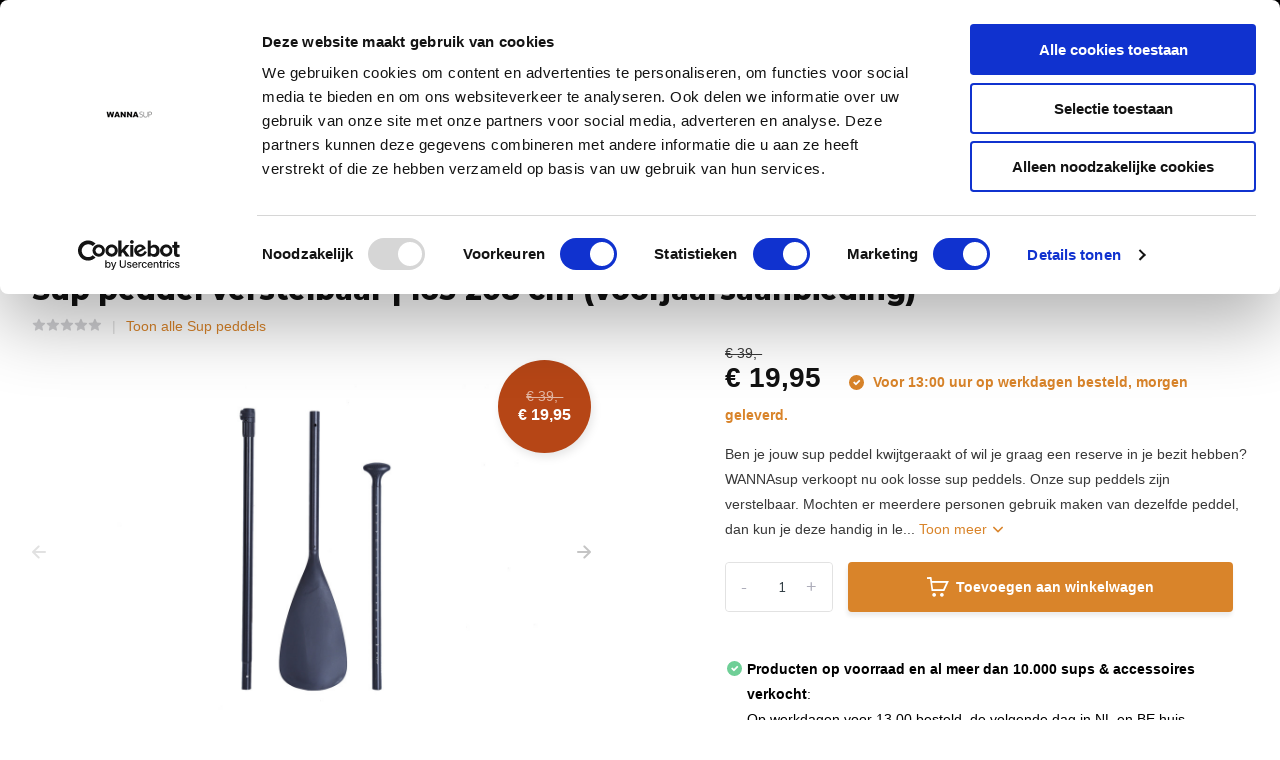

--- FILE ---
content_type: text/html;charset=utf-8
request_url: https://www.wannasup.nl/sup-peddel-verstelbaar-165-208-cm.html
body_size: 25601
content:
<!doctype html>
<html lang="nl" class="product-page enable-overflow">
	<head>
    
<script type="text/javascript">
   window.dataLayer = window.dataLayer || [];
   dataLayer.push({
                                    ecomm_prodid: "119511209",
                  ecomm_prodid_adwords: "239195728",
                  ecomm_pname: "Sup peddel verstelbaar | 165-208 cm (voorjaarsaanbieding) Sup peddel verstelbaar | 165-208 cm - 7434644234256",
                  ecomm_category: "Sup peddels",
                  ecomm_pagetype: "product",
                  ecomm_totalvalue: 19.95
                                                                                               
                         
                  });
      
</script>


<!-- Google Tag Manager -->
<script>(function(w,d,s,l,i){w[l]=w[l]||[];w[l].push({'gtm.start':
new Date().getTime(),event:'gtm.js'});var f=d.getElementsByTagName(s)[0],
j=d.createElement(s),dl=l!='dataLayer'?'&l='+l:'';j.async=true;j.src=
'https://www.googletagmanager.com/gtm.js?id='+i+dl;f.parentNode.insertBefore(j,f);
})(window,document,'script','dataLayer','GTM-WDHGS49');</script>
<!-- End Google Tag Manager -->        <meta charset="utf-8"/>
<!-- [START] 'blocks/head.rain' -->
<!--

  (c) 2008-2025 Lightspeed Netherlands B.V.
  http://www.lightspeedhq.com
  Generated: 01-12-2025 @ 08:55:05

-->
<link rel="canonical" href="https://www.wannasup.nl/sup-peddel-verstelbaar-165-208-cm.html"/>
<link rel="alternate" href="https://www.wannasup.nl/index.rss" type="application/rss+xml" title="Nieuwe producten"/>
<meta name="robots" content="noodp,noydir"/>
<meta name="google-site-verification" content="rOW91b5QGuGDA4S1QHKKF3BWz3FO7N8eQJfN2ZBgaZ0"/>
<meta property="og:url" content="https://www.wannasup.nl/sup-peddel-verstelbaar-165-208-cm.html?source=facebook"/>
<meta property="og:site_name" content="WANNAsup"/>
<meta property="og:title" content="Sup peddel verstelbaar kopen | 165 - 208 cm - WANNAsup"/>
<meta property="og:description" content="Op zoek naar een verstelbare sup peddel? Onze sup peddel is verstelbaar van 165 - 208 cm en bestaat uit 3 delen, handig voor vervoer. Koop nu je sup peddel!"/>
<meta property="og:image" content="https://cdn.webshopapp.com/shops/285847/files/361307187/wannasup-sup-peddel-verstelbaar-165-208-cm-voorjaa.jpg"/>
<script>
window.dataLayer = window.dataLayer ||[];

window.addEventListener('message',

function(e) {

if (e.data.event && e.data.event.indexOf('calendly') === 0) {

window.dataLayer.push({

'event' : 'calendly',

'calendly_event' : e.data.event.split('.')[1]

});

}

}

);
</script>
<!--[if lt IE 9]>
<script src="https://cdn.webshopapp.com/assets/html5shiv.js?2025-02-20"></script>
<![endif]-->
<!-- [END] 'blocks/head.rain' -->
		<meta http-equiv="x-ua-compatible" content="ie=edge">
		<title>Sup peddel verstelbaar kopen | 165 - 208 cm - WANNAsup</title>
		<meta name="description" content="Op zoek naar een verstelbare sup peddel? Onze sup peddel is verstelbaar van 165 - 208 cm en bestaat uit 3 delen, handig voor vervoer. Koop nu je sup peddel!">
		<meta name="keywords" content="WANNAsup, Sup, peddel, verstelbaar, |, 165-208, cm, (voorjaarsaanbieding)">
		<meta name="theme-color" content="#ffffff">
		<meta name="MobileOptimized" content="320">
		<meta name="HandheldFriendly" content="true">
		<meta name="viewport" content="width=device-width, initial-scale=1, initial-scale=1, minimum-scale=1, maximum-scale=1, user-scalable=no">
		<meta name="author" content="https://www.dmws.nl/">
    <meta name="p:domain_verify" content="e8c50c4278f23b237de55c8c5f08dbfc"/>
		
		<link rel="preconnect" href="https://fonts.googleapis.com">
		<link rel="dns-prefetch" href="https://fonts.googleapis.com">
		<link rel="preconnect" href="https://ajax.googleapis.com">
		<link rel="dns-prefetch" href="https://ajax.googleapis.com">
		<link rel="preconnect" href="https://www.gstatic.com" crossorigin="anonymous">
		<link rel="dns-prefetch" href="https://www.gstatic.com" crossorigin="anonymous">
		<link rel="preconnect" href="//cdn.webshopapp.com/">
		<link rel="dns-prefetch" href="//cdn.webshopapp.com/">
    
    		<link rel="preload" href="https://fonts.googleapis.com/css?family=Muli:300,400,500,600,700,800,900%7CMontserrat:300,400,500,600,700,800,900&display=swap" as="style">
    <link rel="preload" href="https://cdn.webshopapp.com/shops/285847/themes/175468/assets/owl-carousel-min.css?20241209114733" as="style">
    <link rel="preload" href="https://cdn.webshopapp.com/shops/285847/themes/175468/assets/fancybox.css?20241209114733" as="style">
    <link rel="preload" href="https://cdn.webshopapp.com/shops/285847/themes/175468/assets/icomoon.css?20241209114733" as="style">
    <link rel="preload" href="https://cdn.webshopapp.com/shops/285847/themes/175468/assets/compete.css?20241209114733" as="style">
    <link rel="preload" href="https://cdn.webshopapp.com/shops/285847/themes/175468/assets/custom.css?20241209114733" as="style">
    <link rel="preload" href="https://cdn.webshopapp.com/shops/285847/themes/175468/assets/style.css?20241209114733" as="style">
    
    <link rel="preload" href="https://cdn.webshopapp.com/shops/285847/themes/175468/assets/jquery-3-4-1-min.js?20241209114733" as="script">
    <link rel="preload" href="https://cdn.webshopapp.com/shops/285847/themes/175468/assets/jquery-ui.js?20241209114733" as="script">
    <link rel="preload" href="https://cdn.webshopapp.com/shops/285847/themes/175468/assets/js-cookie-min.js?20241209114733" as="script">
    <link rel="preload" href="https://cdn.webshopapp.com/shops/285847/themes/175468/assets/owl-carousel-min.js?20241209114733" as="script">
    <link rel="preload" href="https://cdn.webshopapp.com/shops/285847/themes/175468/assets/fancybox.js?20241209114733" as="script">
    <link rel="preload" href="https://cdn.webshopapp.com/shops/285847/themes/175468/assets/lazyload.js?20241209114733" as="script">
    <link rel="preload" href="https://cdn.webshopapp.com/assets/gui.js?2025-02-20" as="script">
    <link rel="preload" href="https://cdn.webshopapp.com/shops/285847/themes/175468/assets/script.js?20241209114733" as="script">
    <link rel="preload" href="https://cdn.webshopapp.com/shops/285847/themes/175468/assets/custom.js?20241209114733" as="script">
        
    <link href="https://fonts.googleapis.com/css?family=Muli:300,400,500,600,700,800,900%7CMontserrat:300,400,500,600,700,800,900&display=swap" rel="stylesheet" type="text/css">
    <link rel="stylesheet" href="https://cdn.webshopapp.com/shops/285847/themes/175468/assets/owl-carousel-min.css?20241209114733" type="text/css">
    <link rel="stylesheet" href="https://cdn.webshopapp.com/shops/285847/themes/175468/assets/fancybox.css?20241209114733" type="text/css">
    <link rel="stylesheet" href="https://cdn.webshopapp.com/shops/285847/themes/175468/assets/icomoon.css?20241209114733" type="text/css">
    <link rel="stylesheet" href="https://cdn.webshopapp.com/shops/285847/themes/175468/assets/compete.css?20241209114733" type="text/css">
    <link rel="stylesheet" href="https://cdn.webshopapp.com/shops/285847/themes/175468/assets/custom.css?20241209114733" type="text/css">
    <link rel="stylesheet" href="https://cdn.webshopapp.com/shops/285847/themes/175468/assets/style.css?20241209114733" type="text/css">
    
    <script src="https://cdn.webshopapp.com/shops/285847/themes/175468/assets/jquery-3-4-1-min.js?20241209114733"></script>

		<link rel="icon" type="image/x-icon" href="https://cdn.webshopapp.com/shops/285847/themes/175468/v/337784/assets/favicon.ico?20210119100637">
		<link rel="apple-touch-icon" href="https://cdn.webshopapp.com/shops/285847/themes/175468/v/337784/assets/favicon.ico?20210119100637">
    
    <meta name="msapplication-config" content="https://cdn.webshopapp.com/shops/285847/themes/175468/assets/browserconfig.xml?20241209114733">
<meta property="og:title" content="Sup peddel verstelbaar kopen | 165 - 208 cm - WANNAsup">
<meta property="og:type" content="website"> 
<meta property="og:site_name" content="WANNAsup">
<meta property="og:url" content="https://www.wannasup.nl/">
<meta property="og:image" content="https://cdn.webshopapp.com/shops/285847/files/361307187/1000x1000x2/wannasup-sup-peddel-verstelbaar-165-208-cm-voorjaa.jpg">
<meta name="twitter:title" content="Sup peddel verstelbaar kopen | 165 - 208 cm - WANNAsup">
<meta name="twitter:description" content="Op zoek naar een verstelbare sup peddel? Onze sup peddel is verstelbaar van 165 - 208 cm en bestaat uit 3 delen, handig voor vervoer. Koop nu je sup peddel!">
<meta name="twitter:site" content="WANNAsup">
<meta name="twitter:card" content="https://cdn.webshopapp.com/shops/285847/themes/175468/v/800002/assets/logo.png?20210823094549">
<meta name="twitter:image" content="https://cdn.webshopapp.com/shops/285847/themes/175468/v/2489330/assets/big-block-bg.jpg?20241209114733">
<script type="application/ld+json">
  [
        {
      "@context": "http://schema.org",
      "@type": "Product", 
      "name": "WANNAsup Sup peddel verstelbaar | 165-208 cm (voorjaarsaanbieding)",
      "url": "https://www.wannasup.nl/sup-peddel-verstelbaar-165-208-cm.html",
      "brand": "WANNAsup",      "description": "Op zoek naar een verstelbare sup peddel? Onze sup peddel is verstelbaar van 165 - 208 cm en bestaat uit 3 delen, handig voor vervoer. Koop nu je sup peddel!",      "image": "https://cdn.webshopapp.com/shops/285847/files/361307187/300x250x2/wannasup-sup-peddel-verstelbaar-165-208-cm-voorjaa.jpg",      "gtin13": "7434644234256",                  "offers": {
        "@type": "Offer",
        "price": "19.95",        "url": "https://www.wannasup.nl/sup-peddel-verstelbaar-165-208-cm.html",
        "priceValidUntil": "2026-12-01",
        "priceCurrency": "EUR",
          "availability": "https://schema.org/InStock",
          "inventoryLevel": "141"
              }
          },
        {
      "@context": "http://schema.org/",
      "@type": "Organization",
      "url": "https://www.wannasup.nl/",
      "name": "WANNAsup",
      "legalName": "WANNAsup",
      "description": "Op zoek naar een verstelbare sup peddel? Onze sup peddel is verstelbaar van 165 - 208 cm en bestaat uit 3 delen, handig voor vervoer. Koop nu je sup peddel!",
      "logo": "https://cdn.webshopapp.com/shops/285847/themes/175468/v/800002/assets/logo.png?20210823094549",
      "image": "https://cdn.webshopapp.com/shops/285847/themes/175468/v/2489330/assets/big-block-bg.jpg?20241209114733",
      "contactPoint": {
        "@type": "ContactPoint",
        "contactType": "Customer service",
        "telephone": "+31880105651"
      },
      "address": {
        "@type": "PostalAddress",
        "streetAddress": "Bleekstraat 3",
        "addressLocality": "Nederland",
        "postalCode": "4811 KH Breda",
        "addressCountry": "NL"
      }
      ,
      "aggregateRating": {
          "@type": "AggregateRating",
          "bestRating": "10",          "worstRating": "1",
          "ratingValue": "9,3",          "reviewCount": "7",          "url":"https://www.kiyoh.com/reviews/1065869/wannasup?from=widget&amp;lang=nl"
      }
         
    },
    { 
      "@context": "http://schema.org", 
      "@type": "WebSite", 
      "url": "https://www.wannasup.nl/", 
      "name": "WANNAsup",
      "description": "Op zoek naar een verstelbare sup peddel? Onze sup peddel is verstelbaar van 165 - 208 cm en bestaat uit 3 delen, handig voor vervoer. Koop nu je sup peddel!",
      "author": [
        {
          "@type": "Organization",
          "url": "https://www.dmws.nl/",
          "name": "DMWS B.V.",
          "address": {
            "@type": "PostalAddress",
            "streetAddress": "Klokgebouw 195 (Strijp-S)",
            "addressLocality": "Eindhoven",
            "addressRegion": "NB",
            "postalCode": "5617 AB",
            "addressCountry": "NL"
          }
        }
      ]
    }
  ]
</script>    
	</head>
	<body>
    <!-- Google Tag Manager (noscript) --><noscript><iframe src="https://www.googletagmanager.com/ns.html?id=GTM-WDHGS49"
      height="0" width="0" style="display:none;visibility:hidden"></iframe></noscript><!-- End Google Tag Manager (noscript) --><ul class="hidden-data hidden"><li>285847</li><li>175468</li><li>ja</li><li>nl</li><li>live</li><li>info//wannasup/nl</li><li>https://www.wannasup.nl/</li></ul><header id="top" class="scroll-active"><div class="top-wrap fixed default"><section class="main pos-r"><div class="container pos-r"><div class="d-flex align-center justify-between"><div class="d-flex align-center"><div id="mobile-menu-btn" class="d-none show-1000"><div class="hamburger"><span></span><span></span><span></span><span></span></div></div><a href="https://www.wannasup.nl/account/login/" class="hidden show-575-flex"><i class="icon-login"></i></a><div id="logo" class="d-flex align-center"><a href="https://www.wannasup.nl/" accesskey="h"><img class="hide-1000 desktop-logo" src="https://cdn.webshopapp.com/shops/285847/themes/175468/v/800002/assets/logo.png?20210823094549" alt="WANNAsup" /><img class="d-none show-1000 mobile-logo" src="https://cdn.webshopapp.com/shops/285847/themes/175468/v/800002/assets/logo-mobile.png?20210823094549" alt="WANNAsup" /></a></div></div><div class="d-flex align-center justify-end top-nav"><a href="/service/zakelijke-bestellingen/" class="hide-1000">Zakelijk</a><a href="/service/" class="hide-1000">Klantenservice</a><div id="showSearch" class="hide-575"><input type="search" value="" placeholder="Zoeken..."><button type="submit" title="Zoeken" disabled="disabled"><i class="icon-search"></i></button></div><div class="login with-drop hide-575"><a href="https://www.wannasup.nl/account/login/"><span>Inloggen <i class="icon-arrow-down"></i></span></a><div class="dropdown"><form method="post" id="formLogin" action="https://www.wannasup.nl/account/loginPost/?return=https://www.wannasup.nl/sup-peddel-verstelbaar-165-208-cm.html"><h3>Inloggen</h3><p>Maak bestellen nóg makkelijker!</p><div><label for="formLoginEmail">E-mailadres<span class="c-negatives">*</span></label><input type="email" id="formLoginEmail" name="email" placeholder="E-mailadres" autocomplete='email' tabindex=1 required></div><div><label for="formLoginPassword">Wachtwoord</label><a href="https://www.wannasup.nl/account/password/" class="forgot" tabindex=6>Wachtwoord vergeten?</a><input type="password" id="formLoginPassword" name="password" placeholder="Wachtwoord" autocomplete="current-password" tabindex=2 required></div><div><input type="hidden" name="key" value="9f8331b8e264a3694450017f51640068" /><input type="hidden" name="type" value="login" /><button type="submit" onclick="$('#formLogin').submit(); return false;" class="btn" tabindex=3>Inloggen</button></div></form><div><p class="register">Nog geen account? <a href="https://www.wannasup.nl/account/register/" tabindex=5>Account aanmaken</a></p></div></div></div><div class="cart with-drop"><a href="https://www.wannasup.nl/cart/" class="count"><span>0</span><i class="icon-cart"></i></a><div class="dropdown"><h3>Winkelwagen</h3><i class="icon-close hidden show-575"></i><p>Uw winkelwagen is leeg</p></div></div></div></div></div><div class="search-autocomplete"><div id="searchExpanded"><div class="container pos-r d-flex align-center"><form action="https://www.wannasup.nl/search/" method="get" id="formSearch"  class="search-form d-flex align-center"  data-search-type="desktop"><span onclick="$(this).closest('form').submit();" title="Zoeken" class="search-icon"><i class="icon-search"></i></span><input type="text" name="q" autocomplete="off"  value="" placeholder="Zoeken" class="standard-input" data-input="desktop"/></form><div class="close hide-575">Sluiten</div></div><div class="overlay hide-575"></div></div><div class="container pos-r"><div id="searchResults" class="results-wrap with-filter with-cats" data-search-type="desktop"><div class="close"><i class="icon-close"></i></div><h4>Categorieën</h4><div class="categories hidden"><ul class="d-flex"></ul></div><div class="d-flex justify-between"><div class="filter-scroll-wrap"><div class="filter-scroll"><div class="subtitle title-font">Filters</div><form data-search-type="desktop"><div class="filter-boxes"><div class="filter-wrap sort"><select name="sort" class="custom-select"></select></div></div><div class="filter-boxes custom-filters"></div></form></div></div><ul class="search-products products-livesearch"></ul></div><div class="more"><a href="#" class="btn accent">Bekijk alle resultaten <span>(0)</span></a></div></div></div></div></section><section id="menu" class="hide-1000 dropdown"><div class="container"><nav class="menu"><ul class="d-flex align-center"><li class="item has-children"><a class="itemLink" href="https://www.wannasup.nl/aanbod/" title="Aanbod">Aanbod</a><ul class="subnav"><li class="subitem"><a class="subitemLink " href="https://www.wannasup.nl/aanbod/sup-boards/" title="Sup boards">Sup boards</a></li><li class="subitem"><a class="subitemLink " href="https://www.wannasup.nl/aanbod/sup-accessoires/" title="Sup accessoires">Sup accessoires</a></li><li class="subitem"><a class="subitemLink " href="https://www.wannasup.nl/aanbod/sup-pomp/" title="Sup pomp">Sup pomp</a></li><li class="subitem"><a class="subitemLink " href="https://www.wannasup.nl/aanbod/sup-peddels/" title="Sup peddels">Sup peddels</a></li><li class="subitem"><a class="subitemLink " href="https://www.wannasup.nl/aanbod/dry-suits-droogpakken/" title="Dry suits (droogpakken)">Dry suits (droogpakken)</a></li></ul></li><li class="item has-children"><a class="itemLink" href="https://www.wannasup.nl/advies/" title="Advies">Advies</a><ul class="subnav"><li class="subitem has-children"><a class="subitemLink " href="https://www.wannasup.nl/advies/sup-vragen/" title="Sup vragen">Sup vragen</a><ul class="subsubnav"><li class="subitem"><a class="subitemLink" href="https://www.wannasup.nl/advies/sup-vragen/welk-sup-board-kopen/" title="Welk sup board kopen?">Welk sup board kopen?</a></li><li class="subitem"><a class="subitemLink" href="https://www.wannasup.nl/advies/sup-vragen/welke-verschillende-sup-technologieen-zijn-er/" title="Welke verschillende sup technologieën zijn er?">Welke verschillende sup technologieën zijn er?</a></li></ul></li><li class="subitem has-children"><a class="subitemLink " href="https://www.wannasup.nl/advies/sup-techniek/" title="Sup techniek">Sup techniek</a><ul class="subsubnav"><li class="subitem"><a class="subitemLink" href="https://www.wannasup.nl/advies/sup-techniek/sup-board-technieken/" title="Sup board technieken">Sup board technieken</a></li><li class="subitem"><a class="subitemLink" href="https://www.wannasup.nl/advies/sup-techniek/suppen-voor-beginners/" title="Suppen voor beginners">Suppen voor beginners</a></li><li class="subitem"><a class="subitemLink" href="https://www.wannasup.nl/advies/sup-techniek/suppen-voor-gevorderden/" title="Suppen voor gevorderden">Suppen voor gevorderden</a></li><li class="subitem"><a class="subitemLink" href="https://www.wannasup.nl/advies/sup-techniek/suppen-voor-ouderen/" title="Suppen voor ouderen">Suppen voor ouderen</a></li></ul></li><li class="subitem has-children"><a class="subitemLink " href="https://www.wannasup.nl/advies/supvormen/" title="Supvormen">Supvormen</a><ul class="subsubnav"><li class="subitem"><a class="subitemLink" href="https://www.wannasup.nl/advies/supvormen/touren-meer-of-rivier/" title="Touren meer of rivier">Touren meer of rivier</a></li><li class="subitem"><a class="subitemLink" href="https://www.wannasup.nl/advies/supvormen/suppen-op-zee/" title="Suppen op zee">Suppen op zee</a></li><li class="subitem"><a class="subitemLink" href="https://www.wannasup.nl/advies/supvormen/suppen-met-kind/" title="Suppen met kind">Suppen met kind</a></li><li class="subitem"><a class="subitemLink" href="https://www.wannasup.nl/advies/supvormen/suppen-met-hond/" title="Suppen met hond">Suppen met hond</a></li><li class="subitem"><a class="subitemLink" href="https://www.wannasup.nl/advies/supvormen/sup-yoga/" title="Sup yoga">Sup yoga</a></li></ul></li><li class="subitem has-children"><a class="subitemLink " href="https://www.wannasup.nl/advies/soorten-sup-boards/" title="Soorten sup boards">Soorten sup boards</a><ul class="subsubnav"><li class="subitem"><a class="subitemLink" href="https://www.wannasup.nl/advies/soorten-sup-boards/opblaasbaar-sup-board/" title="Opblaasbaar sup board">Opblaasbaar sup board</a></li><li class="subitem"><a class="subitemLink" href="https://www.wannasup.nl/advies/soorten-sup-boards/allround-sup-board/" title="Allround sup board">Allround sup board</a></li></ul></li></ul></li><li class="item has-children"><a class="itemLink" href="https://www.wannasup.nl/instructievideos/" title="Instructievideo&#039;s">Instructievideo&#039;s</a><ul class="subnav"><li class="subitem has-children"><a class="subitemLink " href="https://www.wannasup.nl/instructievideos/sup-techniek/" title="Sup techniek">Sup techniek</a><ul class="subsubnav"><li class="subitem"><a class="subitemLink" href="https://www.wannasup.nl/instructievideos/sup-techniek/opstappen-op-sup/" title="Opstappen op sup">Opstappen op sup</a></li><li class="subitem"><a class="subitemLink" href="https://www.wannasup.nl/instructievideos/sup-techniek/peddelen-en-bochten-maken/" title="Peddelen en bochten maken">Peddelen en bochten maken</a></li><li class="subitem"><a class="subitemLink" href="https://www.wannasup.nl/instructievideos/sup-techniek/te-water-gaan-met-sup/" title="Te water gaan met sup">Te water gaan met sup</a></li><li class="subitem"><a class="subitemLink" href="https://www.wannasup.nl/instructievideos/sup-techniek/peddel-vasthouden/" title="Peddel vasthouden">Peddel vasthouden</a></li><li class="subitem"><a class="subitemLink" href="https://www.wannasup.nl/instructievideos/sup-techniek/afstappen-van-sup/" title="Afstappen van sup">Afstappen van sup</a></li><li class="subitem"><a class="subitemLink" href="https://www.wannasup.nl/instructievideos/sup-techniek/sup-board-oprollen/" title="Sup board oprollen">Sup board oprollen</a></li><li class="subitem"><a class="subitemLink" href="https://www.wannasup.nl/instructievideos/sup-techniek/sup-board-leeg-laten-lopen/" title="Sup board leeg laten lopen">Sup board leeg laten lopen</a></li></ul></li><li class="subitem has-children"><a class="subitemLink " href="https://www.wannasup.nl/instructievideos/gebruik-accessoires/" title="Gebruik accessoires">Gebruik accessoires</a><ul class="subsubnav"><li class="subitem"><a class="subitemLink" href="https://www.wannasup.nl/instructievideos/gebruik-accessoires/sup-board-elektrische-pomp/" title="Sup board elektrische pomp">Sup board elektrische pomp</a></li><li class="subitem"><a class="subitemLink" href="https://www.wannasup.nl/instructievideos/gebruik-accessoires/sup-board-leash-bevestigen/" title="Sup board leash bevestigen">Sup board leash bevestigen</a></li><li class="subitem"><a class="subitemLink" href="https://www.wannasup.nl/instructievideos/gebruik-accessoires/sup-zitje-bevestigen/" title="Sup zitje bevestigen">Sup zitje bevestigen</a></li><li class="subitem"><a class="subitemLink" href="https://www.wannasup.nl/instructievideos/gebruik-accessoires/sup-board-peddel-lengte/" title="Sup board peddel lengte">Sup board peddel lengte</a></li><li class="subitem"><a class="subitemLink" href="https://www.wannasup.nl/instructievideos/gebruik-accessoires/sup-board-peddel-klaarmaken/" title="Sup board peddel klaarmaken">Sup board peddel klaarmaken</a></li><li class="subitem"><a class="subitemLink" href="https://www.wannasup.nl/instructievideos/gebruik-accessoires/sup-board-vin-plaatsen/" title="Sup board vin plaatsen">Sup board vin plaatsen</a></li></ul></li><li class="subitem has-children"><a class="subitemLink " href="https://www.wannasup.nl/instructievideos/onderhoud/" title="Onderhoud">Onderhoud</a><ul class="subsubnav"><li class="subitem"><a class="subitemLink" href="https://www.wannasup.nl/instructievideos/onderhoud/sup-board-ventiel-aandraaien/" title="Sup board ventiel aandraaien">Sup board ventiel aandraaien</a></li><li class="subitem"><a class="subitemLink" href="https://www.wannasup.nl/instructievideos/onderhoud/sup-board-ventiel-schoonmaken-of-losmaken/" title="Sup board ventiel schoonmaken of losmaken">Sup board ventiel schoonmaken of losmaken</a></li><li class="subitem"><a class="subitemLink" href="https://www.wannasup.nl/instructievideos/onderhoud/sup-board-tas-inpakken/" title="Sup board tas inpakken">Sup board tas inpakken</a></li><li class="subitem"><a class="subitemLink" href="https://www.wannasup.nl/instructievideos/onderhoud/sup-board-schoonmaken/" title="Sup board schoonmaken">Sup board schoonmaken</a></li><li class="subitem"><a class="subitemLink" href="https://www.wannasup.nl/instructievideos/onderhoud/sup-board-ventiel-repareren/" title="Sup board ventiel repareren">Sup board ventiel repareren</a></li><li class="subitem"><a class="subitemLink" href="https://www.wannasup.nl/instructievideos/onderhoud/sup-board-oppompen/" title="Sup board oppompen">Sup board oppompen</a></li></ul></li></ul></li><li class="item has-children"><a class="itemLink" href="https://www.wannasup.nl/sup-routes/" title="Sup routes">Sup routes</a><ul class="subnav"><li class="subitem has-children"><a class="subitemLink " href="https://www.wannasup.nl/sup-routes/drenthe/" title="Drenthe">Drenthe</a><ul class="subsubnav"><li class="subitem"><a class="subitemLink" href="https://www.wannasup.nl/sup-routes/drenthe/blauwe-meer/" title="Blauwe Meer">Blauwe Meer</a></li><li class="subitem"><a class="subitemLink" href="https://www.wannasup.nl/sup-routes/drenthe/gasselte/" title="Gasselte">Gasselte</a></li><li class="subitem"><a class="subitemLink" href="https://www.wannasup.nl/sup-routes/drenthe/hunze-noord/" title="Hunze Noord ">Hunze Noord </a></li><li class="subitem"><a class="subitemLink" href="https://www.wannasup.nl/sup-routes/drenthe/leekstermeer/" title="Leekstermeer">Leekstermeer</a></li></ul></li><li class="subitem has-children"><a class="subitemLink " href="https://www.wannasup.nl/sup-routes/flevoland/" title="Flevoland">Flevoland</a><ul class="subsubnav"><li class="subitem"><a class="subitemLink" href="https://www.wannasup.nl/sup-routes/flevoland/almere/" title="Almere">Almere</a></li><li class="subitem"><a class="subitemLink" href="https://www.wannasup.nl/sup-routes/flevoland/dronten/" title="Dronten">Dronten</a></li><li class="subitem"><a class="subitemLink" href="https://www.wannasup.nl/sup-routes/flevoland/gondel-schouw/" title="Gondel-Schouw">Gondel-Schouw</a></li><li class="subitem"><a class="subitemLink" href="https://www.wannasup.nl/sup-routes/flevoland/lelystad/" title="Lelystad">Lelystad</a></li><li class="subitem"><a class="subitemLink" href="https://www.wannasup.nl/sup-routes/flevoland/zeewolde/" title="Zeewolde">Zeewolde</a></li></ul></li><li class="subitem has-children"><a class="subitemLink " href="https://www.wannasup.nl/sup-routes/friesland/" title="Friesland">Friesland</a><ul class="subsubnav"><li class="subitem"><a class="subitemLink" href="https://www.wannasup.nl/sup-routes/friesland/earnewald/" title="Earnewald">Earnewald</a></li><li class="subitem"><a class="subitemLink" href="https://www.wannasup.nl/sup-routes/friesland/leeuwarden/" title="Leeuwarden">Leeuwarden</a></li><li class="subitem"><a class="subitemLink" href="https://www.wannasup.nl/sup-routes/friesland/oudega/" title="Oudega">Oudega</a></li><li class="subitem"><a class="subitemLink" href="https://www.wannasup.nl/sup-routes/friesland/sneek/" title="Sneek">Sneek</a></li><li class="subitem"><a class="subitemLink" href="https://www.wannasup.nl/sup-routes/friesland/wergea-warga/" title="Wergea (Warga)">Wergea (Warga)</a></li></ul></li><li class="subitem has-children"><a class="subitemLink " href="https://www.wannasup.nl/sup-routes/gelderland/" title="Gelderland">Gelderland</a><ul class="subsubnav"><li class="subitem"><a class="subitemLink" href="https://www.wannasup.nl/sup-routes/gelderland/apeldoorn/" title="Apeldoorn">Apeldoorn</a></li><li class="subitem"><a class="subitemLink" href="https://www.wannasup.nl/sup-routes/gelderland/appeltern/" title="Appeltern">Appeltern</a></li><li class="subitem"><a class="subitemLink" href="https://www.wannasup.nl/sup-routes/gelderland/ermelo/" title="Ermelo">Ermelo</a></li><li class="subitem"><a class="subitemLink" href="https://www.wannasup.nl/sup-routes/gelderland/geldermalsen/" title="Geldermalsen">Geldermalsen</a></li><li class="subitem"><a class="subitemLink" href="https://www.wannasup.nl/sup-routes/gelderland/harderwijk/" title="Harderwijk">Harderwijk</a></li><li class="subitem"><a class="subitemLink" href="https://www.wannasup.nl/sup-routes/gelderland/kerkdriel/" title="Kerkdriel">Kerkdriel</a></li><li class="subitem"><a class="subitemLink" href="https://www.wannasup.nl/sup-routes/gelderland/rekken/" title="Rekken">Rekken</a></li></ul></li><li class="subitem has-children"><a class="subitemLink " href="https://www.wannasup.nl/sup-routes/groningen/" title="Groningen">Groningen</a><ul class="subsubnav"><li class="subitem"><a class="subitemLink" href="https://www.wannasup.nl/sup-routes/groningen/groningen-stad/" title="Groningen (Stad)">Groningen (Stad)</a></li><li class="subitem"><a class="subitemLink" href="https://www.wannasup.nl/sup-routes/groningen/hoornsemeer/" title="Hoornsemeer">Hoornsemeer</a></li><li class="subitem"><a class="subitemLink" href="https://www.wannasup.nl/sup-routes/groningen/oldambtmeer/" title="Oldambtmeer">Oldambtmeer</a></li><li class="subitem"><a class="subitemLink" href="https://www.wannasup.nl/sup-routes/groningen/wehe-den-hoorn/" title="Wehe-den Hoorn">Wehe-den Hoorn</a></li><li class="subitem"><a class="subitemLink" href="https://www.wannasup.nl/sup-routes/groningen/winsum/" title="Winsum">Winsum</a></li><li class="subitem"><a class="subitemLink" href="https://www.wannasup.nl/sup-routes/groningen/woldmeer/" title="Woldmeer">Woldmeer</a></li></ul></li><li class="subitem has-children"><a class="subitemLink " href="https://www.wannasup.nl/sup-routes/limburg/" title="Limburg">Limburg</a><ul class="subsubnav"><li class="subitem"><a class="subitemLink" href="https://www.wannasup.nl/sup-routes/limburg/asseltse-plassen/" title="Asseltse Plassen">Asseltse Plassen</a></li><li class="subitem"><a class="subitemLink" href="https://www.wannasup.nl/sup-routes/limburg/heel/" title="Heel">Heel</a></li><li class="subitem"><a class="subitemLink" href="https://www.wannasup.nl/sup-routes/limburg/noorderplas/" title="Noorderplas">Noorderplas</a></li><li class="subitem"><a class="subitemLink" href="https://www.wannasup.nl/sup-routes/limburg/maastricht/" title="Maastricht">Maastricht</a></li><li class="subitem"><a class="subitemLink" href="https://www.wannasup.nl/sup-routes/limburg/mookerplas/" title="Mookerplas">Mookerplas</a></li><li class="subitem"><a class="subitemLink" href="https://www.wannasup.nl/sup-routes/limburg/oolderplas/" title="Oolderplas">Oolderplas</a></li></ul></li><li class="subitem has-children"><a class="subitemLink " href="https://www.wannasup.nl/sup-routes/noord-brabant/" title="Noord-Brabant">Noord-Brabant</a><ul class="subsubnav"><li class="subitem"><a class="subitemLink" href="https://www.wannasup.nl/sup-routes/noord-brabant/bergen-op-zoom/" title="Bergen op Zoom">Bergen op Zoom</a></li><li class="subitem"><a class="subitemLink" href="https://www.wannasup.nl/sup-routes/noord-brabant/best/" title="Best">Best</a></li><li class="subitem"><a class="subitemLink" href="https://www.wannasup.nl/sup-routes/noord-brabant/biesbosch/" title="Biesbosch">Biesbosch</a></li><li class="subitem"><a class="subitemLink" href="https://www.wannasup.nl/sup-routes/noord-brabant/breda/" title="Breda">Breda</a></li><li class="subitem"><a class="subitemLink" href="https://www.wannasup.nl/sup-routes/noord-brabant/boxtel/" title="Boxtel">Boxtel</a></li><li class="subitem"><a class="subitemLink" href="https://www.wannasup.nl/sup-routes/noord-brabant/den-bosch/" title="Den Bosch">Den Bosch</a></li><li class="subitem"><a class="subitemLink" href="https://www.wannasup.nl/sup-routes/noord-brabant/eindhoven/" title="Eindhoven">Eindhoven</a></li><li class="subitem"><a class="subitemLink" href="https://www.wannasup.nl/sup-routes/noord-brabant/etten-leur/" title="Etten-Leur">Etten-Leur</a></li><li class="subitem"><a class="subitemLink" href="https://www.wannasup.nl/sup-routes/noord-brabant/galderse-meren/" title="Galderse Meren">Galderse Meren</a></li><li class="subitem"><a class="subitemLink" href="https://www.wannasup.nl/sup-routes/noord-brabant/groote-wielenplas/" title="Groote Wielenplas">Groote Wielenplas</a></li><li class="subitem"><a class="subitemLink" href="https://www.wannasup.nl/sup-routes/noord-brabant/langenboom/" title="Langenboom">Langenboom</a></li><li class="subitem"><a class="subitemLink" href="https://www.wannasup.nl/sup-routes/noord-brabant/steenbergen/" title="Steenbergen">Steenbergen</a></li><li class="subitem"><a class="subitemLink" href="https://www.wannasup.nl/sup-routes/noord-brabant/valkenswaard/" title="Valkenswaard">Valkenswaard</a></li></ul></li><li class="subitem has-children"><a class="subitemLink " href="https://www.wannasup.nl/sup-routes/noord-holland/" title="Noord-Holland">Noord-Holland</a><ul class="subsubnav"><li class="subitem"><a class="subitemLink" href="https://www.wannasup.nl/sup-routes/noord-holland/amsterdam/" title="Amsterdam">Amsterdam</a></li><li class="subitem"><a class="subitemLink" href="https://www.wannasup.nl/sup-routes/noord-holland/de-amstel/" title="De Amstel">De Amstel</a></li><li class="subitem"><a class="subitemLink" href="https://www.wannasup.nl/sup-routes/noord-holland/eilandspolder/" title="Eilandspolder">Eilandspolder</a></li><li class="subitem"><a class="subitemLink" href="https://www.wannasup.nl/sup-routes/noord-holland/haarlem/" title="Haarlem">Haarlem</a></li><li class="subitem"><a class="subitemLink" href="https://www.wannasup.nl/sup-routes/noord-holland/het-twiske/" title="Het Twiske">Het Twiske</a></li><li class="subitem"><a class="subitemLink" href="https://www.wannasup.nl/sup-routes/noord-holland/hoorn/" title="Hoorn">Hoorn</a></li><li class="subitem"><a class="subitemLink" href="https://www.wannasup.nl/sup-routes/noord-holland/hoofddorp/" title="Hoofddorp">Hoofddorp</a></li><li class="subitem"><a class="subitemLink" href="https://www.wannasup.nl/sup-routes/noord-holland/lisserbroek/" title="Lisserbroek">Lisserbroek</a></li><li class="subitem"><a class="subitemLink" href="https://www.wannasup.nl/sup-routes/noord-holland/loosdrecht/" title="Loosdrecht">Loosdrecht</a></li><li class="subitem"><a class="subitemLink" href="https://www.wannasup.nl/sup-routes/noord-holland/monnickendam/" title="Monnickendam">Monnickendam</a></li><li class="subitem"><a class="subitemLink" href="https://www.wannasup.nl/sup-routes/noord-holland/naarden/" title="Naarden">Naarden</a></li><li class="subitem"><a class="subitemLink" href="https://www.wannasup.nl/sup-routes/noord-holland/velsen-zuid/" title="Velsen-Zuid">Velsen-Zuid</a></li><li class="subitem"><a class="subitemLink" href="https://www.wannasup.nl/sup-routes/noord-holland/westerland/" title="Westerland">Westerland</a></li></ul></li><li class="subitem has-children"><a class="subitemLink " href="https://www.wannasup.nl/sup-routes/overijssel/" title="Overijssel">Overijssel</a><ul class="subsubnav"><li class="subitem"><a class="subitemLink" href="https://www.wannasup.nl/sup-routes/overijssel/almelo/" title="Almelo">Almelo</a></li><li class="subitem"><a class="subitemLink" href="https://www.wannasup.nl/sup-routes/overijssel/giethoorn/" title="Giethoorn">Giethoorn</a></li><li class="subitem"><a class="subitemLink" href="https://www.wannasup.nl/sup-routes/overijssel/weerribben/" title="Weerribben">Weerribben</a></li><li class="subitem"><a class="subitemLink" href="https://www.wannasup.nl/sup-routes/overijssel/zwolle/" title="Zwolle">Zwolle</a></li></ul></li><li class="subitem has-children"><a class="subitemLink " href="https://www.wannasup.nl/sup-routes/utrecht/" title="Utrecht">Utrecht</a><ul class="subsubnav"><li class="subitem"><a class="subitemLink" href="https://www.wannasup.nl/sup-routes/utrecht/amersfoort/" title="Amersfoort">Amersfoort</a></li><li class="subitem"><a class="subitemLink" href="https://www.wannasup.nl/sup-routes/utrecht/henschotermeer/" title="Henschotermeer">Henschotermeer</a></li><li class="subitem"><a class="subitemLink" href="https://www.wannasup.nl/sup-routes/utrecht/kromme-rijn/" title="Kromme Rijn">Kromme Rijn</a></li><li class="subitem"><a class="subitemLink" href="https://www.wannasup.nl/sup-routes/utrecht/leusden/" title="Leusden">Leusden</a></li><li class="subitem"><a class="subitemLink" href="https://www.wannasup.nl/sup-routes/utrecht/stichtse-vecht/" title="Stichtse Vecht">Stichtse Vecht</a></li><li class="subitem"><a class="subitemLink" href="https://www.wannasup.nl/sup-routes/utrecht/utrecht-stad/" title="Utrecht (Stad)">Utrecht (Stad)</a></li><li class="subitem"><a class="subitemLink" href="https://www.wannasup.nl/sup-routes/utrecht/vinkeveen/" title="Vinkeveen">Vinkeveen</a></li><li class="subitem"><a class="subitemLink" href="https://www.wannasup.nl/sup-routes/utrecht/woerden/" title="Woerden">Woerden</a></li></ul></li><li class="subitem has-children"><a class="subitemLink " href="https://www.wannasup.nl/sup-routes/zeeland/" title="Zeeland">Zeeland</a><ul class="subsubnav"><li class="subitem"><a class="subitemLink" href="https://www.wannasup.nl/sup-routes/zeeland/bergsche-diep/" title="Bergsche Diep">Bergsche Diep</a></li><li class="subitem"><a class="subitemLink" href="https://www.wannasup.nl/sup-routes/zeeland/grevelingenmeer/" title="Grevelingenmeer">Grevelingenmeer</a></li><li class="subitem"><a class="subitemLink" href="https://www.wannasup.nl/sup-routes/zeeland/sint-philipsland/" title="Sint Philipsland">Sint Philipsland</a></li><li class="subitem"><a class="subitemLink" href="https://www.wannasup.nl/sup-routes/zeeland/veerse-meer/" title="Veerse Meer">Veerse Meer</a></li><li class="subitem"><a class="subitemLink" href="https://www.wannasup.nl/sup-routes/zeeland/zaamslag/" title="Zaamslag">Zaamslag</a></li></ul></li><li class="subitem has-children"><a class="subitemLink " href="https://www.wannasup.nl/sup-routes/zuid-holland/" title="Zuid-Holland">Zuid-Holland</a><ul class="subsubnav"><li class="subitem"><a class="subitemLink" href="https://www.wannasup.nl/sup-routes/zuid-holland/alblasserwaard/" title="Alblasserwaard">Alblasserwaard</a></li><li class="subitem"><a class="subitemLink" href="https://www.wannasup.nl/sup-routes/zuid-holland/bergschenhoek/" title="Bergschenhoek">Bergschenhoek</a></li><li class="subitem"><a class="subitemLink" href="https://www.wannasup.nl/sup-routes/zuid-holland/delft/" title="Delft">Delft</a></li><li class="subitem"><a class="subitemLink" href="https://www.wannasup.nl/sup-routes/zuid-holland/den-haag/" title="Den Haag">Den Haag</a></li><li class="subitem"><a class="subitemLink" href="https://www.wannasup.nl/sup-routes/zuid-holland/dordrecht/" title="Dordrecht">Dordrecht</a></li><li class="subitem"><a class="subitemLink" href="https://www.wannasup.nl/sup-routes/zuid-holland/gouda/" title="Gouda">Gouda</a></li><li class="subitem"><a class="subitemLink" href="https://www.wannasup.nl/sup-routes/zuid-holland/kinderdijk/" title="Kinderdijk">Kinderdijk</a></li><li class="subitem"><a class="subitemLink" href="https://www.wannasup.nl/sup-routes/zuid-holland/leiden/" title="Leiden">Leiden</a></li><li class="subitem"><a class="subitemLink" href="https://www.wannasup.nl/sup-routes/zuid-holland/meije-nieuwkoop/" title="Meije/Nieuwkoop">Meije/Nieuwkoop</a></li><li class="subitem"><a class="subitemLink" href="https://www.wannasup.nl/sup-routes/zuid-holland/rockanje/" title="Rockanje">Rockanje</a></li><li class="subitem"><a class="subitemLink" href="https://www.wannasup.nl/sup-routes/zuid-holland/rotterdam/" title="Rotterdam">Rotterdam</a></li><li class="subitem"><a class="subitemLink" href="https://www.wannasup.nl/sup-routes/zuid-holland/zevenhuizen/" title="Zevenhuizen">Zevenhuizen</a></li><li class="subitem"><a class="subitemLink" href="https://www.wannasup.nl/sup-routes/zuid-holland/zoetermeer/" title="Zoetermeer">Zoetermeer</a></li></ul></li><li class="subitem has-children"><a class="subitemLink " href="https://www.wannasup.nl/sup-routes/belgie/" title="België">België</a><ul class="subsubnav"><li class="subitem"><a class="subitemLink" href="https://www.wannasup.nl/sup-routes/belgie/gent/" title="Gent">Gent</a></li><li class="subitem"><a class="subitemLink" href="https://www.wannasup.nl/sup-routes/belgie/harelbeke/" title="Harelbeke">Harelbeke</a></li><li class="subitem"><a class="subitemLink" href="https://www.wannasup.nl/sup-routes/belgie/lacs-de-leau-dheure/" title="Lacs de l&#039;Eau d&#039;Heure">Lacs de l&#039;Eau d&#039;Heure</a></li><li class="subitem"><a class="subitemLink" href="https://www.wannasup.nl/sup-routes/belgie/leuven/" title="Leuven">Leuven</a></li><li class="subitem"><a class="subitemLink" href="https://www.wannasup.nl/sup-routes/belgie/mechelen/" title="Mechelen">Mechelen</a></li><li class="subitem"><a class="subitemLink" href="https://www.wannasup.nl/sup-routes/belgie/middelkerke/" title="Middelkerke">Middelkerke</a></li><li class="subitem"><a class="subitemLink" href="https://www.wannasup.nl/sup-routes/belgie/vissenakkerplas/" title="Vissenakkerplas">Vissenakkerplas</a></li></ul></li><li class="subitem has-children"><a class="subitemLink " href="https://www.wannasup.nl/sup-routes/europa/" title="Europa">Europa</a><ul class="subsubnav"><li class="subitem"><a class="subitemLink" href="https://www.wannasup.nl/sup-routes/europa/duitsland/" title="Duitsland">Duitsland</a></li><li class="subitem"><a class="subitemLink" href="https://www.wannasup.nl/sup-routes/europa/portugal/" title="Portugal">Portugal</a></li><li class="subitem"><a class="subitemLink" href="https://www.wannasup.nl/sup-routes/europa/slovenie/" title="Slovenië ">Slovenië </a></li><li class="subitem"><a class="subitemLink" href="https://www.wannasup.nl/sup-routes/europa/zweden/" title="Zweden">Zweden</a></li><li class="subitem"><a class="subitemLink" href="https://www.wannasup.nl/sup-routes/europa/kroatie/" title="Kroatië">Kroatië</a></li><li class="subitem"><a class="subitemLink" href="https://www.wannasup.nl/sup-routes/europa/italie/" title="Italië">Italië</a></li></ul></li></ul></li><li class="item"><a class="itemLink" href="https://www.wannasup.nl/sup-app/" title="Sup app">Sup app</a></li><li class="item"><a class="itemLink" href="https://www.wannasup.nl/over-ons/" title="Over ons">Over ons</a></li><li class="item"><a class="itemLink" href="https://www.wannasup.nl/blogs/sup-blog/" title="Blog">Blog</a><ul class="subnav"><li class="subitem"><a class="subitemLink" href="https://www.wannasup.nl/blogs/sup-blog/black-friday-supboard-aanbieding-wannasup/" title="Black Friday supboard aanbieding - WANNAsup">Black Friday supboard aanbieding - WANNAsup</a></li><li class="subitem"><a class="subitemLink" href="https://www.wannasup.nl/blogs/sup-blog/loyalty-membership-want-bestaande-klanten-willen-w/" title="Loyalty membership - want bestaande klanten willen we belonen!">Loyalty membership - want bestaande klanten willen we belonen!</a></li><li class="subitem"><a class="subitemLink" href="https://www.wannasup.nl/blogs/sup-blog/b2b-referentie-trade-sense-wannasup/" title="B2B referentie Trade Sense - WANNAsup">B2B referentie Trade Sense - WANNAsup</a></li><li class="subitem"><a class="subitemLink" href="https://www.wannasup.nl/blogs/sup-blog/b2b-referentie-b-b-boomkens-ranch-wannasup/" title="B2B referentie B&amp;B Boomken&#039;s Ranch - WANNAsup">B2B referentie B&amp;B Boomken&#039;s Ranch - WANNAsup</a></li><li class="subitem"><a class="subitemLink" href="https://www.wannasup.nl/blogs/sup-blog/de-beginnende-sup-ervaringen-ervaringen-van-klante/" title="De beginnende sup ervaringen - ervaringen van klanten | WANNAsup">De beginnende sup ervaringen - ervaringen van klanten | WANNAsup</a></li></ul></li><li class="item extra-item extra-item-2"><a class="btn" href="/service/maak-een-afspraak/" title="Showroom bezoeken?">Showroom bezoeken?</a></li><li class="item extra-item"><a class="itemLink" href="/service/contact/" title="Contact">Contact</a></li></ul></nav></div></section><div id="mobileMenu" class="hide"><div class="wrap"><ul><li class="all hidden"><a><i class="icon-nav-left"></i>Alle categorieën</a></li><li class="cat has-children"><a class="itemLink" href="https://www.wannasup.nl/aanbod/" title="Aanbod">Aanbod<i class="icon-arrow-right"></i></a><ul class="subnav hidden"><li class="subitem"><a class="subitemLink" href="https://www.wannasup.nl/aanbod/sup-boards/" title="Sup boards">Sup boards</a></li><li class="subitem"><a class="subitemLink" href="https://www.wannasup.nl/aanbod/sup-accessoires/" title="Sup accessoires">Sup accessoires</a></li><li class="subitem"><a class="subitemLink" href="https://www.wannasup.nl/aanbod/sup-pomp/" title="Sup pomp">Sup pomp</a></li><li class="subitem"><a class="subitemLink" href="https://www.wannasup.nl/aanbod/sup-peddels/" title="Sup peddels">Sup peddels</a></li><li class="subitem"><a class="subitemLink" href="https://www.wannasup.nl/aanbod/dry-suits-droogpakken/" title="Dry suits (droogpakken)">Dry suits (droogpakken)</a></li></ul></li><li class="cat has-children"><a class="itemLink" href="https://www.wannasup.nl/advies/" title="Advies">Advies<i class="icon-arrow-right"></i></a><ul class="subnav hidden"><li class="subitem has-children"><a class="subitemLink" href="https://www.wannasup.nl/advies/sup-vragen/" title="Sup vragen">Sup vragen<i class="icon-arrow-right"></i></a><ul class="subsubnav hidden"><li class="subitem"><a class="subitemLink" href="https://www.wannasup.nl/advies/sup-vragen/welk-sup-board-kopen/" title="Welk sup board kopen?">Welk sup board kopen?</a></li><li class="subitem"><a class="subitemLink" href="https://www.wannasup.nl/advies/sup-vragen/welke-verschillende-sup-technologieen-zijn-er/" title="Welke verschillende sup technologieën zijn er?">Welke verschillende sup technologieën zijn er?</a></li></ul></li><li class="subitem has-children"><a class="subitemLink" href="https://www.wannasup.nl/advies/sup-techniek/" title="Sup techniek">Sup techniek<i class="icon-arrow-right"></i></a><ul class="subsubnav hidden"><li class="subitem"><a class="subitemLink" href="https://www.wannasup.nl/advies/sup-techniek/sup-board-technieken/" title="Sup board technieken">Sup board technieken</a></li><li class="subitem"><a class="subitemLink" href="https://www.wannasup.nl/advies/sup-techniek/suppen-voor-beginners/" title="Suppen voor beginners">Suppen voor beginners</a></li><li class="subitem"><a class="subitemLink" href="https://www.wannasup.nl/advies/sup-techniek/suppen-voor-gevorderden/" title="Suppen voor gevorderden">Suppen voor gevorderden</a></li><li class="subitem"><a class="subitemLink" href="https://www.wannasup.nl/advies/sup-techniek/suppen-voor-ouderen/" title="Suppen voor ouderen">Suppen voor ouderen</a></li></ul></li><li class="subitem has-children"><a class="subitemLink" href="https://www.wannasup.nl/advies/supvormen/" title="Supvormen">Supvormen<i class="icon-arrow-right"></i></a><ul class="subsubnav hidden"><li class="subitem"><a class="subitemLink" href="https://www.wannasup.nl/advies/supvormen/touren-meer-of-rivier/" title="Touren meer of rivier">Touren meer of rivier</a></li><li class="subitem"><a class="subitemLink" href="https://www.wannasup.nl/advies/supvormen/suppen-op-zee/" title="Suppen op zee">Suppen op zee</a></li><li class="subitem"><a class="subitemLink" href="https://www.wannasup.nl/advies/supvormen/suppen-met-kind/" title="Suppen met kind">Suppen met kind</a></li><li class="subitem"><a class="subitemLink" href="https://www.wannasup.nl/advies/supvormen/suppen-met-hond/" title="Suppen met hond">Suppen met hond</a></li><li class="subitem"><a class="subitemLink" href="https://www.wannasup.nl/advies/supvormen/sup-yoga/" title="Sup yoga">Sup yoga</a></li></ul></li><li class="subitem has-children"><a class="subitemLink" href="https://www.wannasup.nl/advies/soorten-sup-boards/" title="Soorten sup boards">Soorten sup boards<i class="icon-arrow-right"></i></a><ul class="subsubnav hidden"><li class="subitem"><a class="subitemLink" href="https://www.wannasup.nl/advies/soorten-sup-boards/opblaasbaar-sup-board/" title="Opblaasbaar sup board">Opblaasbaar sup board</a></li><li class="subitem"><a class="subitemLink" href="https://www.wannasup.nl/advies/soorten-sup-boards/allround-sup-board/" title="Allround sup board">Allround sup board</a></li></ul></li></ul></li><li class="cat has-children"><a class="itemLink" href="https://www.wannasup.nl/instructievideos/" title="Instructievideo&#039;s">Instructievideo&#039;s<i class="icon-arrow-right"></i></a><ul class="subnav hidden"><li class="subitem has-children"><a class="subitemLink" href="https://www.wannasup.nl/instructievideos/sup-techniek/" title="Sup techniek">Sup techniek<i class="icon-arrow-right"></i></a><ul class="subsubnav hidden"><li class="subitem"><a class="subitemLink" href="https://www.wannasup.nl/instructievideos/sup-techniek/opstappen-op-sup/" title="Opstappen op sup">Opstappen op sup</a></li><li class="subitem"><a class="subitemLink" href="https://www.wannasup.nl/instructievideos/sup-techniek/peddelen-en-bochten-maken/" title="Peddelen en bochten maken">Peddelen en bochten maken</a></li><li class="subitem"><a class="subitemLink" href="https://www.wannasup.nl/instructievideos/sup-techniek/te-water-gaan-met-sup/" title="Te water gaan met sup">Te water gaan met sup</a></li><li class="subitem"><a class="subitemLink" href="https://www.wannasup.nl/instructievideos/sup-techniek/peddel-vasthouden/" title="Peddel vasthouden">Peddel vasthouden</a></li><li class="subitem"><a class="subitemLink" href="https://www.wannasup.nl/instructievideos/sup-techniek/afstappen-van-sup/" title="Afstappen van sup">Afstappen van sup</a></li><li class="subitem"><a class="subitemLink" href="https://www.wannasup.nl/instructievideos/sup-techniek/sup-board-oprollen/" title="Sup board oprollen">Sup board oprollen</a></li><li class="subitem"><a class="subitemLink" href="https://www.wannasup.nl/instructievideos/sup-techniek/sup-board-leeg-laten-lopen/" title="Sup board leeg laten lopen">Sup board leeg laten lopen</a></li></ul></li><li class="subitem has-children"><a class="subitemLink" href="https://www.wannasup.nl/instructievideos/gebruik-accessoires/" title="Gebruik accessoires">Gebruik accessoires<i class="icon-arrow-right"></i></a><ul class="subsubnav hidden"><li class="subitem"><a class="subitemLink" href="https://www.wannasup.nl/instructievideos/gebruik-accessoires/sup-board-elektrische-pomp/" title="Sup board elektrische pomp">Sup board elektrische pomp</a></li><li class="subitem"><a class="subitemLink" href="https://www.wannasup.nl/instructievideos/gebruik-accessoires/sup-board-leash-bevestigen/" title="Sup board leash bevestigen">Sup board leash bevestigen</a></li><li class="subitem"><a class="subitemLink" href="https://www.wannasup.nl/instructievideos/gebruik-accessoires/sup-zitje-bevestigen/" title="Sup zitje bevestigen">Sup zitje bevestigen</a></li><li class="subitem"><a class="subitemLink" href="https://www.wannasup.nl/instructievideos/gebruik-accessoires/sup-board-peddel-lengte/" title="Sup board peddel lengte">Sup board peddel lengte</a></li><li class="subitem"><a class="subitemLink" href="https://www.wannasup.nl/instructievideos/gebruik-accessoires/sup-board-peddel-klaarmaken/" title="Sup board peddel klaarmaken">Sup board peddel klaarmaken</a></li><li class="subitem"><a class="subitemLink" href="https://www.wannasup.nl/instructievideos/gebruik-accessoires/sup-board-vin-plaatsen/" title="Sup board vin plaatsen">Sup board vin plaatsen</a></li></ul></li><li class="subitem has-children"><a class="subitemLink" href="https://www.wannasup.nl/instructievideos/onderhoud/" title="Onderhoud">Onderhoud<i class="icon-arrow-right"></i></a><ul class="subsubnav hidden"><li class="subitem"><a class="subitemLink" href="https://www.wannasup.nl/instructievideos/onderhoud/sup-board-ventiel-aandraaien/" title="Sup board ventiel aandraaien">Sup board ventiel aandraaien</a></li><li class="subitem"><a class="subitemLink" href="https://www.wannasup.nl/instructievideos/onderhoud/sup-board-ventiel-schoonmaken-of-losmaken/" title="Sup board ventiel schoonmaken of losmaken">Sup board ventiel schoonmaken of losmaken</a></li><li class="subitem"><a class="subitemLink" href="https://www.wannasup.nl/instructievideos/onderhoud/sup-board-tas-inpakken/" title="Sup board tas inpakken">Sup board tas inpakken</a></li><li class="subitem"><a class="subitemLink" href="https://www.wannasup.nl/instructievideos/onderhoud/sup-board-schoonmaken/" title="Sup board schoonmaken">Sup board schoonmaken</a></li><li class="subitem"><a class="subitemLink" href="https://www.wannasup.nl/instructievideos/onderhoud/sup-board-ventiel-repareren/" title="Sup board ventiel repareren">Sup board ventiel repareren</a></li><li class="subitem"><a class="subitemLink" href="https://www.wannasup.nl/instructievideos/onderhoud/sup-board-oppompen/" title="Sup board oppompen">Sup board oppompen</a></li></ul></li></ul></li><li class="cat has-children"><a class="itemLink" href="https://www.wannasup.nl/sup-routes/" title="Sup routes">Sup routes<i class="icon-arrow-right"></i></a><ul class="subnav hidden"><li class="subitem has-children"><a class="subitemLink" href="https://www.wannasup.nl/sup-routes/drenthe/" title="Drenthe">Drenthe<i class="icon-arrow-right"></i></a><ul class="subsubnav hidden"><li class="subitem"><a class="subitemLink" href="https://www.wannasup.nl/sup-routes/drenthe/blauwe-meer/" title="Blauwe Meer">Blauwe Meer</a></li><li class="subitem"><a class="subitemLink" href="https://www.wannasup.nl/sup-routes/drenthe/gasselte/" title="Gasselte">Gasselte</a></li><li class="subitem"><a class="subitemLink" href="https://www.wannasup.nl/sup-routes/drenthe/hunze-noord/" title="Hunze Noord ">Hunze Noord </a></li><li class="subitem"><a class="subitemLink" href="https://www.wannasup.nl/sup-routes/drenthe/leekstermeer/" title="Leekstermeer">Leekstermeer</a></li></ul></li><li class="subitem has-children"><a class="subitemLink" href="https://www.wannasup.nl/sup-routes/flevoland/" title="Flevoland">Flevoland<i class="icon-arrow-right"></i></a><ul class="subsubnav hidden"><li class="subitem"><a class="subitemLink" href="https://www.wannasup.nl/sup-routes/flevoland/almere/" title="Almere">Almere</a></li><li class="subitem"><a class="subitemLink" href="https://www.wannasup.nl/sup-routes/flevoland/dronten/" title="Dronten">Dronten</a></li><li class="subitem"><a class="subitemLink" href="https://www.wannasup.nl/sup-routes/flevoland/gondel-schouw/" title="Gondel-Schouw">Gondel-Schouw</a></li><li class="subitem"><a class="subitemLink" href="https://www.wannasup.nl/sup-routes/flevoland/lelystad/" title="Lelystad">Lelystad</a></li><li class="subitem"><a class="subitemLink" href="https://www.wannasup.nl/sup-routes/flevoland/zeewolde/" title="Zeewolde">Zeewolde</a></li></ul></li><li class="subitem has-children"><a class="subitemLink" href="https://www.wannasup.nl/sup-routes/friesland/" title="Friesland">Friesland<i class="icon-arrow-right"></i></a><ul class="subsubnav hidden"><li class="subitem"><a class="subitemLink" href="https://www.wannasup.nl/sup-routes/friesland/earnewald/" title="Earnewald">Earnewald</a></li><li class="subitem"><a class="subitemLink" href="https://www.wannasup.nl/sup-routes/friesland/leeuwarden/" title="Leeuwarden">Leeuwarden</a></li><li class="subitem"><a class="subitemLink" href="https://www.wannasup.nl/sup-routes/friesland/oudega/" title="Oudega">Oudega</a></li><li class="subitem"><a class="subitemLink" href="https://www.wannasup.nl/sup-routes/friesland/sneek/" title="Sneek">Sneek</a></li><li class="subitem"><a class="subitemLink" href="https://www.wannasup.nl/sup-routes/friesland/wergea-warga/" title="Wergea (Warga)">Wergea (Warga)</a></li></ul></li><li class="subitem has-children"><a class="subitemLink" href="https://www.wannasup.nl/sup-routes/gelderland/" title="Gelderland">Gelderland<i class="icon-arrow-right"></i></a><ul class="subsubnav hidden"><li class="subitem"><a class="subitemLink" href="https://www.wannasup.nl/sup-routes/gelderland/apeldoorn/" title="Apeldoorn">Apeldoorn</a></li><li class="subitem"><a class="subitemLink" href="https://www.wannasup.nl/sup-routes/gelderland/appeltern/" title="Appeltern">Appeltern</a></li><li class="subitem"><a class="subitemLink" href="https://www.wannasup.nl/sup-routes/gelderland/ermelo/" title="Ermelo">Ermelo</a></li><li class="subitem"><a class="subitemLink" href="https://www.wannasup.nl/sup-routes/gelderland/geldermalsen/" title="Geldermalsen">Geldermalsen</a></li><li class="subitem"><a class="subitemLink" href="https://www.wannasup.nl/sup-routes/gelderland/harderwijk/" title="Harderwijk">Harderwijk</a></li><li class="subitem"><a class="subitemLink" href="https://www.wannasup.nl/sup-routes/gelderland/kerkdriel/" title="Kerkdriel">Kerkdriel</a></li><li class="subitem"><a class="subitemLink" href="https://www.wannasup.nl/sup-routes/gelderland/rekken/" title="Rekken">Rekken</a></li></ul></li><li class="subitem has-children"><a class="subitemLink" href="https://www.wannasup.nl/sup-routes/groningen/" title="Groningen">Groningen<i class="icon-arrow-right"></i></a><ul class="subsubnav hidden"><li class="subitem"><a class="subitemLink" href="https://www.wannasup.nl/sup-routes/groningen/groningen-stad/" title="Groningen (Stad)">Groningen (Stad)</a></li><li class="subitem"><a class="subitemLink" href="https://www.wannasup.nl/sup-routes/groningen/hoornsemeer/" title="Hoornsemeer">Hoornsemeer</a></li><li class="subitem"><a class="subitemLink" href="https://www.wannasup.nl/sup-routes/groningen/oldambtmeer/" title="Oldambtmeer">Oldambtmeer</a></li><li class="subitem"><a class="subitemLink" href="https://www.wannasup.nl/sup-routes/groningen/wehe-den-hoorn/" title="Wehe-den Hoorn">Wehe-den Hoorn</a></li><li class="subitem"><a class="subitemLink" href="https://www.wannasup.nl/sup-routes/groningen/winsum/" title="Winsum">Winsum</a></li><li class="subitem"><a class="subitemLink" href="https://www.wannasup.nl/sup-routes/groningen/woldmeer/" title="Woldmeer">Woldmeer</a></li></ul></li><li class="subitem has-children"><a class="subitemLink" href="https://www.wannasup.nl/sup-routes/limburg/" title="Limburg">Limburg<i class="icon-arrow-right"></i></a><ul class="subsubnav hidden"><li class="subitem"><a class="subitemLink" href="https://www.wannasup.nl/sup-routes/limburg/asseltse-plassen/" title="Asseltse Plassen">Asseltse Plassen</a></li><li class="subitem"><a class="subitemLink" href="https://www.wannasup.nl/sup-routes/limburg/heel/" title="Heel">Heel</a></li><li class="subitem"><a class="subitemLink" href="https://www.wannasup.nl/sup-routes/limburg/noorderplas/" title="Noorderplas">Noorderplas</a></li><li class="subitem"><a class="subitemLink" href="https://www.wannasup.nl/sup-routes/limburg/maastricht/" title="Maastricht">Maastricht</a></li><li class="subitem"><a class="subitemLink" href="https://www.wannasup.nl/sup-routes/limburg/mookerplas/" title="Mookerplas">Mookerplas</a></li><li class="subitem"><a class="subitemLink" href="https://www.wannasup.nl/sup-routes/limburg/oolderplas/" title="Oolderplas">Oolderplas</a></li></ul></li><li class="subitem has-children"><a class="subitemLink" href="https://www.wannasup.nl/sup-routes/noord-brabant/" title="Noord-Brabant">Noord-Brabant<i class="icon-arrow-right"></i></a><ul class="subsubnav hidden"><li class="subitem"><a class="subitemLink" href="https://www.wannasup.nl/sup-routes/noord-brabant/bergen-op-zoom/" title="Bergen op Zoom">Bergen op Zoom</a></li><li class="subitem"><a class="subitemLink" href="https://www.wannasup.nl/sup-routes/noord-brabant/best/" title="Best">Best</a></li><li class="subitem"><a class="subitemLink" href="https://www.wannasup.nl/sup-routes/noord-brabant/biesbosch/" title="Biesbosch">Biesbosch</a></li><li class="subitem"><a class="subitemLink" href="https://www.wannasup.nl/sup-routes/noord-brabant/breda/" title="Breda">Breda</a></li><li class="subitem"><a class="subitemLink" href="https://www.wannasup.nl/sup-routes/noord-brabant/boxtel/" title="Boxtel">Boxtel</a></li><li class="subitem"><a class="subitemLink" href="https://www.wannasup.nl/sup-routes/noord-brabant/den-bosch/" title="Den Bosch">Den Bosch</a></li><li class="subitem"><a class="subitemLink" href="https://www.wannasup.nl/sup-routes/noord-brabant/eindhoven/" title="Eindhoven">Eindhoven</a></li><li class="subitem"><a class="subitemLink" href="https://www.wannasup.nl/sup-routes/noord-brabant/etten-leur/" title="Etten-Leur">Etten-Leur</a></li><li class="subitem"><a class="subitemLink" href="https://www.wannasup.nl/sup-routes/noord-brabant/galderse-meren/" title="Galderse Meren">Galderse Meren</a></li><li class="subitem"><a class="subitemLink" href="https://www.wannasup.nl/sup-routes/noord-brabant/groote-wielenplas/" title="Groote Wielenplas">Groote Wielenplas</a></li><li class="subitem"><a class="subitemLink" href="https://www.wannasup.nl/sup-routes/noord-brabant/langenboom/" title="Langenboom">Langenboom</a></li><li class="subitem"><a class="subitemLink" href="https://www.wannasup.nl/sup-routes/noord-brabant/steenbergen/" title="Steenbergen">Steenbergen</a></li><li class="subitem"><a class="subitemLink" href="https://www.wannasup.nl/sup-routes/noord-brabant/valkenswaard/" title="Valkenswaard">Valkenswaard</a></li></ul></li><li class="subitem has-children"><a class="subitemLink" href="https://www.wannasup.nl/sup-routes/noord-holland/" title="Noord-Holland">Noord-Holland<i class="icon-arrow-right"></i></a><ul class="subsubnav hidden"><li class="subitem"><a class="subitemLink" href="https://www.wannasup.nl/sup-routes/noord-holland/amsterdam/" title="Amsterdam">Amsterdam</a></li><li class="subitem"><a class="subitemLink" href="https://www.wannasup.nl/sup-routes/noord-holland/de-amstel/" title="De Amstel">De Amstel</a></li><li class="subitem"><a class="subitemLink" href="https://www.wannasup.nl/sup-routes/noord-holland/eilandspolder/" title="Eilandspolder">Eilandspolder</a></li><li class="subitem"><a class="subitemLink" href="https://www.wannasup.nl/sup-routes/noord-holland/haarlem/" title="Haarlem">Haarlem</a></li><li class="subitem"><a class="subitemLink" href="https://www.wannasup.nl/sup-routes/noord-holland/het-twiske/" title="Het Twiske">Het Twiske</a></li><li class="subitem"><a class="subitemLink" href="https://www.wannasup.nl/sup-routes/noord-holland/hoorn/" title="Hoorn">Hoorn</a></li><li class="subitem"><a class="subitemLink" href="https://www.wannasup.nl/sup-routes/noord-holland/hoofddorp/" title="Hoofddorp">Hoofddorp</a></li><li class="subitem"><a class="subitemLink" href="https://www.wannasup.nl/sup-routes/noord-holland/lisserbroek/" title="Lisserbroek">Lisserbroek</a></li><li class="subitem"><a class="subitemLink" href="https://www.wannasup.nl/sup-routes/noord-holland/loosdrecht/" title="Loosdrecht">Loosdrecht</a></li><li class="subitem"><a class="subitemLink" href="https://www.wannasup.nl/sup-routes/noord-holland/monnickendam/" title="Monnickendam">Monnickendam</a></li><li class="subitem"><a class="subitemLink" href="https://www.wannasup.nl/sup-routes/noord-holland/naarden/" title="Naarden">Naarden</a></li><li class="subitem"><a class="subitemLink" href="https://www.wannasup.nl/sup-routes/noord-holland/velsen-zuid/" title="Velsen-Zuid">Velsen-Zuid</a></li><li class="subitem"><a class="subitemLink" href="https://www.wannasup.nl/sup-routes/noord-holland/westerland/" title="Westerland">Westerland</a></li></ul></li><li class="subitem has-children"><a class="subitemLink" href="https://www.wannasup.nl/sup-routes/overijssel/" title="Overijssel">Overijssel<i class="icon-arrow-right"></i></a><ul class="subsubnav hidden"><li class="subitem"><a class="subitemLink" href="https://www.wannasup.nl/sup-routes/overijssel/almelo/" title="Almelo">Almelo</a></li><li class="subitem"><a class="subitemLink" href="https://www.wannasup.nl/sup-routes/overijssel/giethoorn/" title="Giethoorn">Giethoorn</a></li><li class="subitem"><a class="subitemLink" href="https://www.wannasup.nl/sup-routes/overijssel/weerribben/" title="Weerribben">Weerribben</a></li><li class="subitem"><a class="subitemLink" href="https://www.wannasup.nl/sup-routes/overijssel/zwolle/" title="Zwolle">Zwolle</a></li></ul></li><li class="subitem has-children"><a class="subitemLink" href="https://www.wannasup.nl/sup-routes/utrecht/" title="Utrecht">Utrecht<i class="icon-arrow-right"></i></a><ul class="subsubnav hidden"><li class="subitem"><a class="subitemLink" href="https://www.wannasup.nl/sup-routes/utrecht/amersfoort/" title="Amersfoort">Amersfoort</a></li><li class="subitem"><a class="subitemLink" href="https://www.wannasup.nl/sup-routes/utrecht/henschotermeer/" title="Henschotermeer">Henschotermeer</a></li><li class="subitem"><a class="subitemLink" href="https://www.wannasup.nl/sup-routes/utrecht/kromme-rijn/" title="Kromme Rijn">Kromme Rijn</a></li><li class="subitem"><a class="subitemLink" href="https://www.wannasup.nl/sup-routes/utrecht/leusden/" title="Leusden">Leusden</a></li><li class="subitem"><a class="subitemLink" href="https://www.wannasup.nl/sup-routes/utrecht/stichtse-vecht/" title="Stichtse Vecht">Stichtse Vecht</a></li><li class="subitem"><a class="subitemLink" href="https://www.wannasup.nl/sup-routes/utrecht/utrecht-stad/" title="Utrecht (Stad)">Utrecht (Stad)</a></li><li class="subitem"><a class="subitemLink" href="https://www.wannasup.nl/sup-routes/utrecht/vinkeveen/" title="Vinkeveen">Vinkeveen</a></li><li class="subitem"><a class="subitemLink" href="https://www.wannasup.nl/sup-routes/utrecht/woerden/" title="Woerden">Woerden</a></li></ul></li><li class="subitem has-children"><a class="subitemLink" href="https://www.wannasup.nl/sup-routes/zeeland/" title="Zeeland">Zeeland<i class="icon-arrow-right"></i></a><ul class="subsubnav hidden"><li class="subitem"><a class="subitemLink" href="https://www.wannasup.nl/sup-routes/zeeland/bergsche-diep/" title="Bergsche Diep">Bergsche Diep</a></li><li class="subitem"><a class="subitemLink" href="https://www.wannasup.nl/sup-routes/zeeland/grevelingenmeer/" title="Grevelingenmeer">Grevelingenmeer</a></li><li class="subitem"><a class="subitemLink" href="https://www.wannasup.nl/sup-routes/zeeland/sint-philipsland/" title="Sint Philipsland">Sint Philipsland</a></li><li class="subitem"><a class="subitemLink" href="https://www.wannasup.nl/sup-routes/zeeland/veerse-meer/" title="Veerse Meer">Veerse Meer</a></li><li class="subitem"><a class="subitemLink" href="https://www.wannasup.nl/sup-routes/zeeland/zaamslag/" title="Zaamslag">Zaamslag</a></li></ul></li><li class="subitem has-children"><a class="subitemLink" href="https://www.wannasup.nl/sup-routes/zuid-holland/" title="Zuid-Holland">Zuid-Holland<i class="icon-arrow-right"></i></a><ul class="subsubnav hidden"><li class="subitem"><a class="subitemLink" href="https://www.wannasup.nl/sup-routes/zuid-holland/alblasserwaard/" title="Alblasserwaard">Alblasserwaard</a></li><li class="subitem"><a class="subitemLink" href="https://www.wannasup.nl/sup-routes/zuid-holland/bergschenhoek/" title="Bergschenhoek">Bergschenhoek</a></li><li class="subitem"><a class="subitemLink" href="https://www.wannasup.nl/sup-routes/zuid-holland/delft/" title="Delft">Delft</a></li><li class="subitem"><a class="subitemLink" href="https://www.wannasup.nl/sup-routes/zuid-holland/den-haag/" title="Den Haag">Den Haag</a></li><li class="subitem"><a class="subitemLink" href="https://www.wannasup.nl/sup-routes/zuid-holland/dordrecht/" title="Dordrecht">Dordrecht</a></li><li class="subitem"><a class="subitemLink" href="https://www.wannasup.nl/sup-routes/zuid-holland/gouda/" title="Gouda">Gouda</a></li><li class="subitem"><a class="subitemLink" href="https://www.wannasup.nl/sup-routes/zuid-holland/kinderdijk/" title="Kinderdijk">Kinderdijk</a></li><li class="subitem"><a class="subitemLink" href="https://www.wannasup.nl/sup-routes/zuid-holland/leiden/" title="Leiden">Leiden</a></li><li class="subitem"><a class="subitemLink" href="https://www.wannasup.nl/sup-routes/zuid-holland/meije-nieuwkoop/" title="Meije/Nieuwkoop">Meije/Nieuwkoop</a></li><li class="subitem"><a class="subitemLink" href="https://www.wannasup.nl/sup-routes/zuid-holland/rockanje/" title="Rockanje">Rockanje</a></li><li class="subitem"><a class="subitemLink" href="https://www.wannasup.nl/sup-routes/zuid-holland/rotterdam/" title="Rotterdam">Rotterdam</a></li><li class="subitem"><a class="subitemLink" href="https://www.wannasup.nl/sup-routes/zuid-holland/zevenhuizen/" title="Zevenhuizen">Zevenhuizen</a></li><li class="subitem"><a class="subitemLink" href="https://www.wannasup.nl/sup-routes/zuid-holland/zoetermeer/" title="Zoetermeer">Zoetermeer</a></li></ul></li><li class="subitem has-children"><a class="subitemLink" href="https://www.wannasup.nl/sup-routes/belgie/" title="België">België<i class="icon-arrow-right"></i></a><ul class="subsubnav hidden"><li class="subitem"><a class="subitemLink" href="https://www.wannasup.nl/sup-routes/belgie/gent/" title="Gent">Gent</a></li><li class="subitem"><a class="subitemLink" href="https://www.wannasup.nl/sup-routes/belgie/harelbeke/" title="Harelbeke">Harelbeke</a></li><li class="subitem"><a class="subitemLink" href="https://www.wannasup.nl/sup-routes/belgie/lacs-de-leau-dheure/" title="Lacs de l&#039;Eau d&#039;Heure">Lacs de l&#039;Eau d&#039;Heure</a></li><li class="subitem"><a class="subitemLink" href="https://www.wannasup.nl/sup-routes/belgie/leuven/" title="Leuven">Leuven</a></li><li class="subitem"><a class="subitemLink" href="https://www.wannasup.nl/sup-routes/belgie/mechelen/" title="Mechelen">Mechelen</a></li><li class="subitem"><a class="subitemLink" href="https://www.wannasup.nl/sup-routes/belgie/middelkerke/" title="Middelkerke">Middelkerke</a></li><li class="subitem"><a class="subitemLink" href="https://www.wannasup.nl/sup-routes/belgie/vissenakkerplas/" title="Vissenakkerplas">Vissenakkerplas</a></li></ul></li><li class="subitem has-children"><a class="subitemLink" href="https://www.wannasup.nl/sup-routes/europa/" title="Europa">Europa<i class="icon-arrow-right"></i></a><ul class="subsubnav hidden"><li class="subitem"><a class="subitemLink" href="https://www.wannasup.nl/sup-routes/europa/duitsland/" title="Duitsland">Duitsland</a></li><li class="subitem"><a class="subitemLink" href="https://www.wannasup.nl/sup-routes/europa/portugal/" title="Portugal">Portugal</a></li><li class="subitem"><a class="subitemLink" href="https://www.wannasup.nl/sup-routes/europa/slovenie/" title="Slovenië ">Slovenië </a></li><li class="subitem"><a class="subitemLink" href="https://www.wannasup.nl/sup-routes/europa/zweden/" title="Zweden">Zweden</a></li><li class="subitem"><a class="subitemLink" href="https://www.wannasup.nl/sup-routes/europa/kroatie/" title="Kroatië">Kroatië</a></li><li class="subitem"><a class="subitemLink" href="https://www.wannasup.nl/sup-routes/europa/italie/" title="Italië">Italië</a></li></ul></li></ul></li><li class="cat"><a class="itemLink" href="https://www.wannasup.nl/sup-app/" title="Sup app">Sup app</a></li><li class="cat"><a class="itemLink" href="https://www.wannasup.nl/over-ons/" title="Over ons">Over ons</a></li><li class="cat has-children"><a class="itemLink" href="https://www.wannasup.nl/blogs/sup-blog/" title="Blog">Blog<i class="icon-arrow-right"></i></a><ul class="subnav hidden"><li class="subitem"><a class="subitemLink" href="" title="Black Friday supboard aanbieding - WANNAsup">Black Friday supboard aanbieding - WANNAsup</a></li><li class="subitem"><a class="subitemLink" href="" title="Loyalty membership - want bestaande klanten willen we belonen!">Loyalty membership - want bestaande klanten willen we belonen!</a></li><li class="subitem"><a class="subitemLink" href="" title="B2B referentie Trade Sense - WANNAsup">B2B referentie Trade Sense - WANNAsup</a></li><li class="subitem"><a class="subitemLink" href="" title="B2B referentie B&amp;B Boomken&#039;s Ranch - WANNAsup">B2B referentie B&amp;B Boomken&#039;s Ranch - WANNAsup</a></li><li class="subitem"><a class="subitemLink" href="" title="De beginnende sup ervaringen - ervaringen van klanten | WANNAsup">De beginnende sup ervaringen - ervaringen van klanten | WANNAsup</a></li></ul></li><li class="other all"><a href="https://www.wannasup.nl/catalog/">Alle categorieën</a></li><li class="other"><a href="/service/">Klantenservice</a></li><li class="other"><a href="https://www.wannasup.nl/account/login/">Inloggen</a></li></ul></div></div></div><div class="below-main"></div><div class="usps"><div class="container"><div class="d-flex align-center justify-between"><ul class="d-flex align-center usps-slider owl-carousel"><li class="announcement"><a href="https://www.wannasup.nl/aanbod/sup-boards/"><b>De sups zijn op voorraad! Op werkdagen voor 13:00 besteld, de volgende dag in huis!</b></a></li><li><i class="icon-check-white"></i><span class="hide-1200">                  Super stabiele fusion technology boards
                </span><span class="d-none show-1200-inline">Stabiele fusion technology boards</span></li><li><i class="icon-check-white"></i><span class="hide-1200">                  Service & ontzorging met app die meer dan 10000 keer is gedownload
                </span><span class="d-none show-1200-inline">Service & ontzorging met app die meer dan 10000 keer is gedownload</span></li><li><i class="icon-check-white"></i><span class="hide-1200">                  Inclusief veel tips en tricks
                </span><span class="d-none show-1200-inline">Incl. veel tips en tricks</span></li></ul><ul><iframe frameborder="0" allowtransparency="true" src=https://www.kiyoh.com/retrieve-widget.html?color=white&allowTransparency=false&button=false&lang=nl&tenantId=98&locationId=1065869 width="80" height="100"></iframe></ul></div></div></div></header><div class="messages-wrapper"><div class="container pos-r"></div></div><nav class="breadcrumbs"><div class="container"><ol class="d-flex hide-575"><li><a href="https://www.wannasup.nl/">Home</a></li></ol><ol class="hidden show-575-flex"><li><i class="icon-arrow-right"></i><a href="https://www.wannasup.nl/">Home</a></li></ol></div></nav><section id="product"><div class="container"><header class="title"><h1>Sup peddel verstelbaar | 165-208 cm (voorjaarsaanbieding)</h1><div class="meta"><div class="stars"><a href="#reviews"><i class="icon-star-grey"></i><i class="icon-star-grey"></i><i class="icon-star-grey"></i><i class="icon-star-grey"></i><i class="icon-star-grey"></i></a></div><div class="link"><a href="https://www.wannasup.nl/aanbod/sup-peddels/">Toon alle Sup peddels</a></div></div></header><article class="content d-flex justify-between"><div class="gallery"><div class="featured"><div class="price hide-575"><div class="line-through">€ 39,-</div><div class="current">€ 19,95</div></div><div class="owl-carousel product-img-main"><div class="item"><img class="lazy" height="360" src="https://cdn.webshopapp.com/shops/285847/themes/175468/assets/lazy-preload.jpg?20241209114733" data-src="https://cdn.webshopapp.com/shops/285847/files/361307187/1100x720x2/wannasup-sup-peddel-verstelbaar-165-208-cm-voorjaa.jpg" alt="Sup peddel verstelbaar | 165-208 cm (voorjaarsaanbieding)"></div><div class="item"><img class="lazy" height="360" src="https://cdn.webshopapp.com/shops/285847/themes/175468/assets/lazy-preload.jpg?20241209114733" data-src="https://cdn.webshopapp.com/shops/285847/files/361307247/1100x720x2/wannasup-sup-peddel-verstelbaar-165-208-cm-voorjaa.jpg" alt="Sup peddel verstelbaar | 165-208 cm (voorjaarsaanbieding)"></div><div class="item"><img class="lazy" height="360" src="https://cdn.webshopapp.com/shops/285847/themes/175468/assets/lazy-preload.jpg?20241209114733" data-src="https://cdn.webshopapp.com/shops/285847/files/361307216/1100x720x2/wannasup-sup-peddel-verstelbaar-165-208-cm-voorjaa.jpg" alt="Sup peddel verstelbaar | 165-208 cm (voorjaarsaanbieding)"></div><div class="item"><img class="lazy" height="360" src="https://cdn.webshopapp.com/shops/285847/themes/175468/assets/lazy-preload.jpg?20241209114733" data-src="https://cdn.webshopapp.com/shops/285847/files/368776213/1100x720x2/wannasup-sup-peddel-verstelbaar-165-208-cm-voorjaa.jpg" alt="Sup peddel verstelbaar | 165-208 cm (voorjaarsaanbieding)"></div></div><div class="share hide-768"><i class="icon-share"></i> Delen
            <ul class="list-social d-flex align-center"><li class="mail"><a href="/cdn-cgi/l/email-protection#[base64]"><i class="icon-email"></i></a></li><li class="fb"><a href="https://www.facebook.com/sharer/sharer.php?u=https://www.wannasup.nl/" onclick="return !window.open(this.href,'', 'width=500,height=500')" target="_blank"><i class="icon-facebook"></i></a></li><li class="tw"><a href="https://twitter.com/home?status=https://www.wannasup.nl/" onclick="return !window.open(this.href,'', 'width=500,height=500')" target="_blank"><i class="icon-twitter"></i></a></li><li class="whatsapp"><a href="https://api.whatsapp.com/send?text=Sup peddel verstelbaar | 165-208 cm (voorjaarsaanbieding)%3A+https://www.wannasup.nl/sup-peddel-verstelbaar-165-208-cm.html" target="_blank"><i class="icon-whatsapp"></i></a></li></ul></div><div class="product-img-nav d-flex align-center hide-575"><div class="owl-carousel product-thumbs"><div class="item"><img class="lazy" height="81" src="https://cdn.webshopapp.com/shops/285847/themes/175468/assets/lazy-preload.jpg?20241209114733" data-src="https://cdn.webshopapp.com/shops/285847/files/361307187/162x162x2/wannasup-sup-peddel-verstelbaar-165-208-cm-voorjaa.jpg" alt="Sup peddel verstelbaar | 165-208 cm (voorjaarsaanbieding)"></div><div class="item"><img class="lazy" height="81" src="https://cdn.webshopapp.com/shops/285847/themes/175468/assets/lazy-preload.jpg?20241209114733" data-src="https://cdn.webshopapp.com/shops/285847/files/361307247/162x162x2/wannasup-sup-peddel-verstelbaar-165-208-cm-voorjaa.jpg" alt="Sup peddel verstelbaar | 165-208 cm (voorjaarsaanbieding)"></div><div class="item"><img class="lazy" height="81" src="https://cdn.webshopapp.com/shops/285847/themes/175468/assets/lazy-preload.jpg?20241209114733" data-src="https://cdn.webshopapp.com/shops/285847/files/361307216/162x162x2/wannasup-sup-peddel-verstelbaar-165-208-cm-voorjaa.jpg" alt="Sup peddel verstelbaar | 165-208 cm (voorjaarsaanbieding)"></div><div class="item"><img class="lazy" height="81" src="https://cdn.webshopapp.com/shops/285847/themes/175468/assets/lazy-preload.jpg?20241209114733" data-src="https://cdn.webshopapp.com/shops/285847/files/368776213/162x162x2/wannasup-sup-peddel-verstelbaar-165-208-cm-voorjaa.jpg" alt="Sup peddel verstelbaar | 165-208 cm (voorjaarsaanbieding)"></div></div></div></div></div><div class="data"><div class="price"><div class="from"><span>€ 39,-</span></div><div class="for">
            € 19,95                                                      <span class="hurry"><i class="icon-check-white"></i> Voor 13:00 uur op werkdagen besteld, morgen geleverd.</span><span class="omni-location-inventory hurry"><i class="icon-check-white"></i> Beschikbaar in de winkel: <span class="product-inventory-location-label" id="productLocationInventory">Beschikbaarheid controleren</span></span><link rel="stylesheet" type="text/css" href="https://cdn.webshopapp.com/assets/gui-core.css?2025-02-20" /><div id="gui-modal-product-inventory-location-wrapper"><div class="gui-modal-product-inventory-location-background"></div><div class="gui-modal-product-inventory-location" ><div class="gui-modal-product-inventory-location-header"><p class="gui-modal-product-inventory-location-label">Beschikbaar in de winkel</p><span id="gui-modal-product-inventory-location-close">Sluiten</span></div><!-- Modal content --><div class="gui-modal-product-inventory-location-container"><div id="gui-modal-product-inventory-location-content" class="gui-modal-product-inventory-location-content"></div><div id="gui-modal-product-inventory-location-footer" class="gui-modal-product-inventory-location-footer"></div></div></div></div><script data-cfasync="false" src="/cdn-cgi/scripts/5c5dd728/cloudflare-static/email-decode.min.js"></script><script>
    (function() {
      function getInventoryState(quantity) {
        let inventoryPerLocationSetting = 'Do not show in-store inventory levels';
        switch(inventoryPerLocationSetting) {
          case 'show_levels':
            return quantity > 0 ? 'Op voorraad ('+ quantity +')' : 'Niet op voorraad';
          default:
            return quantity > 0 ? 'Op voorraad' : 'Niet op voorraad';
        }
      }

      function createLocationRow(data, isFirstItem) {
        var locationData = data.location;

        if(!location){
          return null;
        }

        var firstItem      = isFirstItem ? '<hr class="gui-modal-product-inventory-location-content-row-divider"/>' : '';
        var inventoryState = getInventoryState(data.inventory);
        var titleString    = 'state in location';

        titleString = titleString.replace('state', inventoryState);
        titleString = titleString.replace('location', locationData.title);

        return [
          '<div class="gui-modal-product-inventory-location-content-row">', firstItem,
          '<p class="bold">', titleString, '</p>',
          '<p class="gui-product-inventory-address">', locationData.address.formatted, '</p>',
          '<hr class="gui-modal-product-inventory-location-content-row-divider"/>',
          '</div>'].join('');
      }

      function handleError(){
        $('#gui-modal-product-inventory-location-wrapper').show();
        $('#gui-modal-product-inventory-location-content').html('<div class="gui-modal-product-inventory-location-footer">Er is op dit moment geen voorraadinformatie beschikbaar voor dit product. Probeer het later opnieuw.</div>');
      }

      // Get product inventory location information
      function inventoryOnClick() {
        $.getJSON('https://www.wannasup.nl/product-inventory/?id=239195728', function (response) {

          if(!response || !response.productInventory || (response.productInventory.locations && !response.productInventory.locations.length)){
            handleError();
            return;
          }

          var locations = response.productInventory.locations || [];

          var rows = locations.map(function(item, index) {
            return createLocationRow(item, index === 0)
          });

          $('#gui-modal-product-inventory-location-content').html(rows);

          var dateObj = new Date();
          var hours = dateObj.getHours() < 10 ? '0' + dateObj.getHours() : dateObj.getHours();
          var minutes = dateObj.getMinutes() < 10 ? '0' + dateObj.getMinutes() : dateObj.getMinutes();

          var footerContent = [
              '<div>',
              '<span class="bold">', 'Laatst bijgewerkt:', '</span> ',
              'Vandaag om ', hours, ':', minutes,
              '</div>',
              '<div>Prijzen online en in de winkel kunnen verschillen</div>'].join('');

          $('#gui-modal-product-inventory-location-footer').html(footerContent);

          $('#gui-modal-product-inventory-location-wrapper').show();
        }).fail(handleError);
      }

      $('#productLocationInventory').on('click', inventoryOnClick);

      // When the user clicks on 'Close' in the modal, close it
      $('#gui-modal-product-inventory-location-close').on('click', function(){
        $('#gui-modal-product-inventory-location-wrapper').hide();
      });

      // When the user clicks anywhere outside of the modal, close it
      $('.gui-modal-product-inventory-location-background').on('click', function(){
        $('#gui-modal-product-inventory-location-wrapper').hide();
      });
    })();
  </script></div><div class="legal"><div class="unit-price"></div></div></div><div class="description">Ben je jouw sup peddel kwijtgeraakt of wil je graag een reserve in je bezit hebben? WANNAsup verkoopt nu ook losse sup peddels. Onze sup peddels zijn verstelbaar. Mochten er meerdere personen gebruik maken van dezelfde peddel, dan kun je deze handig in le... <a href="#description" class="hide-575">Toon meer <i class="icon-arrow-down"></i></a></div><form action="https://www.wannasup.nl/cart/add/239195728/" id="product_configure_form" method="post" class="actions d-flex "><input type="hidden" name="bundle_id" id="product_configure_bundle_id" value=""><div class="cart d-flex align-center justify-between big qty-in-btn"><div class="qty"><input type="number" name="quantity" value="1" min="0" /><div class="change"><a href="javascript:;" onclick="updateQuantity('up');" class="up">+</a><a href="javascript:;" onclick="updateQuantity('down');" class="down">-</a></div></div><a href="javascript:;" onclick="$('#product_configure_form').submit();" class="btn addtocart icon hidden show-768-flex" title=" Toevoegen aan winkelwagen "><i class="icon-cart"></i>  Toevoegen aan winkelwagen </a><a href="javascript:;" onclick="$('#product_configure_form').submit();" class="btn addtocart icon hide-768 semi-wide" title=" Toevoegen aan winkelwagen "><i class="icon-cart"></i>  Toevoegen aan winkelwagen </a></div></form><div class="usps"><ul class="list"><li><i class="icon-check-white"></i><b>Producten op voorraad en al meer dan 10.000 sups & accessoires verkocht</b>: <br/> Op werkdagen voor 13.00 besteld, de volgende dag in NL en BE huis.<br/></li><li><i class="icon-check-white"></i><b>Inclusief GRATIS app die al meer dan 430.000 keer is gebruikt</b>: <br/>Gratis app met sup tips & tricks, how to video’s, sup routes en nog veel meer.<br/></li><li><i class="icon-check-white"></i><b>Fysieke winkel met supboards en accessoires & 9,7 klantbeoordeling</b>: <br/>Mogelijheid om showroom op afspraak te bezoeken en uitleg te krijgen.<br/></li><li><i class="icon-check-white"></i><b>Loyalty membership voor klanten met veel voordeel</b>:<br/>Klanten belonen we met speciale kortingen en een VIP klantenservice.<br/></li></ul></div></div></article></div><div class="popup gallery-popup"><div class="container d-flex align-center justify-center h-100"><div class="wrap"><i class="icon-close"></i><div class="images-wrap owl-carousel popup-images"><div class="item"><img class="lazy" height="600" src="https://cdn.webshopapp.com/shops/285847/themes/175468/assets/lazy-preload.jpg?20241209114733" data-src="https://cdn.webshopapp.com/shops/285847/files/361307187/wannasup-sup-peddel-verstelbaar-165-208-cm-voorjaa.jpg" alt="Sup peddel verstelbaar | 165-208 cm (voorjaarsaanbieding)"></div><div class="item"><img class="lazy" height="600" src="https://cdn.webshopapp.com/shops/285847/themes/175468/assets/lazy-preload.jpg?20241209114733" data-src="https://cdn.webshopapp.com/shops/285847/files/361307247/wannasup-sup-peddel-verstelbaar-165-208-cm-voorjaa.jpg" alt="Sup peddel verstelbaar | 165-208 cm (voorjaarsaanbieding)"></div><div class="item"><img class="lazy" height="600" src="https://cdn.webshopapp.com/shops/285847/themes/175468/assets/lazy-preload.jpg?20241209114733" data-src="https://cdn.webshopapp.com/shops/285847/files/361307216/wannasup-sup-peddel-verstelbaar-165-208-cm-voorjaa.jpg" alt="Sup peddel verstelbaar | 165-208 cm (voorjaarsaanbieding)"></div><div class="item"><img class="lazy" height="600" src="https://cdn.webshopapp.com/shops/285847/themes/175468/assets/lazy-preload.jpg?20241209114733" data-src="https://cdn.webshopapp.com/shops/285847/files/368776213/wannasup-sup-peddel-verstelbaar-165-208-cm-voorjaa.jpg" alt="Sup peddel verstelbaar | 165-208 cm (voorjaarsaanbieding)"></div></div><div class="owl-carousel popup-images-nav"><div class="item"><img class="lazy" height="81" src="https://cdn.webshopapp.com/shops/285847/themes/175468/assets/lazy-preload.jpg?20241209114733" data-src="https://cdn.webshopapp.com/shops/285847/files/361307187/wannasup-sup-peddel-verstelbaar-165-208-cm-voorjaa.jpg" alt="Sup peddel verstelbaar | 165-208 cm (voorjaarsaanbieding)"></div><div class="item"><img class="lazy" height="81" src="https://cdn.webshopapp.com/shops/285847/themes/175468/assets/lazy-preload.jpg?20241209114733" data-src="https://cdn.webshopapp.com/shops/285847/files/361307247/wannasup-sup-peddel-verstelbaar-165-208-cm-voorjaa.jpg" alt="Sup peddel verstelbaar | 165-208 cm (voorjaarsaanbieding)"></div><div class="item"><img class="lazy" height="81" src="https://cdn.webshopapp.com/shops/285847/themes/175468/assets/lazy-preload.jpg?20241209114733" data-src="https://cdn.webshopapp.com/shops/285847/files/361307216/wannasup-sup-peddel-verstelbaar-165-208-cm-voorjaa.jpg" alt="Sup peddel verstelbaar | 165-208 cm (voorjaarsaanbieding)"></div><div class="item"><img class="lazy" height="81" src="https://cdn.webshopapp.com/shops/285847/themes/175468/assets/lazy-preload.jpg?20241209114733" data-src="https://cdn.webshopapp.com/shops/285847/files/368776213/wannasup-sup-peddel-verstelbaar-165-208-cm-voorjaa.jpg" alt="Sup peddel verstelbaar | 165-208 cm (voorjaarsaanbieding)"></div></div></div></div></div></section><section id="product-content"><nav class="product-navigation hide-1000"><div class="container"><ul><li><a href="#description" class="active">Productomschrijving</a></li><li><a href="#reviews">Reviews</a></li><li><a href="#accessoires">Accessoires</a></li></ul></div></nav><div class="container"><section id="description" class="description d-flex justify-between w-50"><h3 class="hidden show-575">Productomschrijving<i class="icon-arrow-down"></i></h3><div class="desc-wrap"><div class="desc"><h3 class="hide-575">Productomschrijving</h3><div class="wrapper show"><div class="inner"><p>Onze standaard sup peddel is geschikt voor iedereen die zo af en toe een sup tochtje maakt. Maak je intensiever gebruik van je sup peddel? Dan raden we onze peddels van 50% carbon aan. Deze peddel verstelbaar en sluit aan bij een lichaamslengte van ongeveer tussen de 1,40m en 2,05m. Op de steel kun je precies aflezen op welke lengte de sup peddel is ingesteld. Zo kun je de peddel ook wisselen tussen gezinsleden.</p><h2>Voordelen sup peddel</h2><p>✔ <strong>Verstelbaar</strong>: Onze standaard verstelbare sup peddel is te verstellen van 165 cm - 208 cm.</p><p>✔ <strong>3 delen: </strong>De peddel bestaat uit 3 delen, wat handig is voor het vervoer.</p><p>✔<strong> Licht gebogen peddelblad: </strong>Het peddelblad is licht gebogen, wat het peddelen gemakkelijker maakt. Je ervaart daardoor meer tractie en komt beter vooruit in het water.</p><p>✔<strong> T-handgreep: </strong>De T-handgreep is ergonomisch gevormd en zorgt daardoor voor maximaal comfort en optimale ondersteuning.</p><p>✔<strong> Geïntegreerde lengteschaal: </strong>Op de steel van de sup peddel kun je precies aflezen op welke lengte jouw peddel staat ingesteld.</p></div></div></div><div class="tags"><span>Tags:</span><a href="https://www.wannasup.nl/tags/peddel-voor-sup-board/">peddel voor sup board (2)</a><a href="https://www.wannasup.nl/tags/sup-board-onderdelen/">sup board onderdelen (6)</a><a href="https://www.wannasup.nl/tags/sup-board-peddel/">sup board peddel (2)</a><a href="https://www.wannasup.nl/tags/sup-peddel/">sup peddel (2)</a><a href="https://www.wannasup.nl/tags/sup-peddel-verstelbaar/">sup peddel verstelbaar (2)</a><a href="https://www.wannasup.nl/tags/sup-peddels/">sup peddels (2)</a><a href="https://www.wannasup.nl/tags/verstelbare-sup-peddel/">verstelbare sup peddel (2)</a></div></div></section><section id="specs" class="w-50"><h3>Specificaties<i class="icon-arrow-down hidden show-575"></i></h3><div><dl class="show-all"><div><dt>EAN
                <dd>7434644234256</dd></div><div><dt>Verstelbaarheid </dt><dd>165 - 208 cm</dd></div><div><dt>Materiaal </dt><dd>Aluminium;Nylon</dd></div><div><dt>Lengte steel </dt><dd>29 cm</dd></div><div><dt>Aantal delen </dt><dd>Demonteerbaar tot 3 delen</dd></div><div><dt>Geschikt voor kajakken </dt><dd>Nee</dd></div></dl></div></section><section id="reviews"><h3 class="hidden show-575">Reviews<i class="icon-arrow-down"></i></h3><div class="overview"><h3 class="hide-575">Reviews</h3><div class="rating"><div class="stars"><a href="#reviews"><i class="icon-star-grey"></i><i class="icon-star-grey"></i><i class="icon-star-grey"></i><i class="icon-star-grey"></i><i class="icon-star-grey"></i></a></div><span><strong>0</strong> from <strong>5</strong><span class="light">Based on 0 reviews</span></span></div><a href="https://www.wannasup.nl/account/review/119511209/" class="btn grey"><i class="icon-pencil"></i> Schrijf je eigen review</a></div><div><p>Er zijn nog geen reviews geschreven over dit product..</p></div></section><section id="share" class="hidden show-575"><h3>Delen<i class="icon-arrow-down"></i></h3><div class="share"><ul class="list-social d-flex align-center"><li class="mail"><a href="/cdn-cgi/l/email-protection#[base64]"><i class="icon-email"></i></a></li><li class="fb"><a href="https://www.facebook.com/sharer/sharer.php?u=https://www.wannasup.nl/" onclick="return !window.open(this.href,'', 'width=500,height=500')" target="_blank"><i class="icon-facebook"></i></a></li><li class="tw"><a href="https://twitter.com/home?status=https://www.wannasup.nl/" onclick="return !window.open(this.href,'', 'width=500,height=500')" target="_blank"><i class="icon-twitter"></i></a></li><li class="whatsapp"><a href="https://api.whatsapp.com/send?text=Sup peddel verstelbaar | 165-208 cm (voorjaarsaanbieding)%3A+https://www.wannasup.nl/sup-peddel-verstelbaar-165-208-cm.html" target="_blank"><i class="icon-whatsapp"></i></a></li></ul></div></section></div></section><section id="accessoires" class="mb-0"><div class="container d-flex align-center"><div class="content"><h3>Accessoires</h3><p>Bestel meteen extra of reserve onderdelen:</p></div><div class="slider-wrap"><div class="slider-articles owl-carousel" data-items=6><div class="article" data-url="https://www.wannasup.nl/dubbele-sup-peddel-verstelbaar-165-208-cm.html"><a href="https://www.wannasup.nl/dubbele-sup-peddel-verstelbaar-165-208-cm.html"><img class="owl-lazy lazy" data-src="https://cdn.webshopapp.com/shops/285847/files/368764310/170x120x2/image.jpg" alt="Dubbele peddel"></a><div class="description"><a href="https://www.wannasup.nl/dubbele-sup-peddel-verstelbaar-165-208-cm.html" class="title">Dubbele peddel</a><div class="price d-flex align-center justify-center"><span class="prev">€  59,-</span><span class="current">€  29,95</span></div></div><div class="actions d-flex justify-end"><!--               <div class="choose-variant"><select name="choose_variant" id="choose_variant"></select></div> --><a href="cart/add/241529505" class="btn addtocart"><i class="icon-cart"></i></a></div></div><div class="article" data-url="https://www.wannasup.nl/sup-peddel-50-procent-carbon-verstelbaar-180-220cm.html"><a href="https://www.wannasup.nl/sup-peddel-50-procent-carbon-verstelbaar-180-220cm.html"><img class="owl-lazy lazy" data-src="https://cdn.webshopapp.com/shops/285847/files/368766494/170x120x2/image.jpg" alt="Sup peddel 50% carbon | verstelbaar | 180-220 cm"></a><div class="description"><a href="https://www.wannasup.nl/sup-peddel-50-procent-carbon-verstelbaar-180-220cm.html" class="title">Sup peddel 50% carbon | verstelbaar | 180-220 cm</a><div class="price d-flex align-center justify-center"><span class="prev">€  119,-</span><span class="current">€  65,-</span></div></div><div class="actions d-flex justify-end"><!--               <div class="choose-variant"><select name="choose_variant" id="choose_variant"></select></div> --><a href="cart/add/239421139" class="btn addtocart"><i class="icon-cart"></i></a></div></div><div class="article" data-url="https://www.wannasup.nl/sup-board-handpomp.html"><a href="https://www.wannasup.nl/sup-board-handpomp.html"><img class="owl-lazy lazy" data-src="https://cdn.webshopapp.com/shops/285847/files/368464998/170x120x2/image.jpg" alt="Sup board handpomp"></a><div class="description"><a href="https://www.wannasup.nl/sup-board-handpomp.html" class="title">Sup board handpomp</a><div class="price d-flex align-center justify-center"><span class="prev">€  49,-</span><span class="current">€  19,-</span></div></div><div class="actions d-flex justify-end"><!--               <div class="choose-variant"><select name="choose_variant" id="choose_variant"></select></div> --><a href="cart/add/239430175" class="btn addtocart"><i class="icon-cart"></i></a></div></div><div class="article" data-url="https://www.wannasup.nl/sup-board-pompslang.html"><a href="https://www.wannasup.nl/sup-board-pompslang.html"><img class="owl-lazy lazy" data-src="https://cdn.webshopapp.com/assets/blank.gif?2025-02-20" alt="Sup board pompslang"></a><div class="description"><a href="https://www.wannasup.nl/sup-board-pompslang.html" class="title">Sup board pompslang</a><div class="price d-flex align-center justify-center"><span class="prev">€  20,-</span><span class="current">€  9,95</span></div></div><div class="actions d-flex justify-end"><!--               <div class="choose-variant"><select name="choose_variant" id="choose_variant"></select></div> --><a href="cart/add/232794111" class="btn addtocart"><i class="icon-cart"></i></a></div></div><div class="article" data-url="https://www.wannasup.nl/sup-board-ventiel.html"><a href="https://www.wannasup.nl/sup-board-ventiel.html"><img class="owl-lazy lazy" data-src="https://cdn.webshopapp.com/shops/285847/files/363717966/170x120x2/image.jpg" alt="Sup board ventiel"></a><div class="description"><a href="https://www.wannasup.nl/sup-board-ventiel.html" class="title">Sup board ventiel</a><div class="price d-flex align-center justify-center"><span class="current">€  25,-</span></div></div><div class="actions d-flex justify-end"><!--               <div class="choose-variant"><select name="choose_variant" id="choose_variant"></select></div> --><a href="cart/add/232793304" class="btn addtocart"><i class="icon-cart"></i></a></div></div><div class="article" data-url="https://www.wannasup.nl/sup-vin.html"><a href="https://www.wannasup.nl/sup-vin.html"><img class="owl-lazy lazy" data-src="https://cdn.webshopapp.com/shops/285847/files/363717594/170x120x2/image.jpg" alt="Sup board vin"></a><div class="description"><a href="https://www.wannasup.nl/sup-vin.html" class="title">Sup board vin</a><div class="price d-flex align-center justify-center"><span class="prev">€  30,-</span><span class="current">€  19,95</span></div></div><div class="actions d-flex justify-end"><!--               <div class="choose-variant"><select name="choose_variant" id="choose_variant"></select></div> --><a href="cart/add/215018669" class="btn addtocart"><i class="icon-cart"></i></a></div></div></div></div></div></section><section id="add-to-cart" class="hide-575"><div class="container"><div class="product-wrap d-flex align-center justify-between"><div class="img"><img class="lazy" src="https://cdn.webshopapp.com/shops/285847/themes/175468/assets/lazy-preload.jpg?20241209114733" data-src="https://cdn.webshopapp.com/shops/285847/files/361307187/image.jpg" alt="Sup peddel verstelbaar | 165-208 cm (voorjaarsaanbieding)"></div><div class="price"><div class="from">€ 39,-</div><div class="for">€ 19,95</div></div><div class="text"><div class="title">Sup peddel verstelbaar | 165-208 cm (voorjaarsaanbieding)</div><div class="variant">Sup peddel verstelbaar | 165-208 cm - 7434644234256</div><span class="stock hurry"><i class="icon-check-white"></i> Voor 13:00 uur op werkdagen besteld, morgen geleverd.</span></div><a href="javascript:;" onclick="$('#product_configure_form').submit();" class="btn addtocart icon" title=" Toevoegen aan winkelwagen "><i class="icon-cart"></i>  Toevoegen aan winkelwagen </a></div></div></section><section class="lastviewed mb-0"><div class="container"><h3 class="">Recent bekeken</h3><div class="slider-wrap pos-r"><div class="owl-carousel slider-recent-products"><a href="https://www.wannasup.nl/sup-peddel-verstelbaar-165-208-cm.html" class="product-short d-flex align-center" data-id="119511209"><div class="img"><img class="lazy" src="https://cdn.webshopapp.com/shops/285847/themes/175468/assets/lazy-preload.jpg?20241209114733" data-src="https://cdn.webshopapp.com/shops/285847/files/361307187/340x260x2/image.jpg" alt="Sup peddel verstelbaar | 165-208 cm" width="170" height="130" /></div><div class="title">Sup peddel verstelbaar | 165-208 cm</div><div class="price d-flex align-center"><span class="prev">€  39,-</span><span class="current">€  19,95</span></div></a></div><div class="shadows d-flex"></div></div></div></section><script data-cfasync="false" src="/cdn-cgi/scripts/5c5dd728/cloudflare-static/email-decode.min.js"></script><script type="text/javascript">
  jQuery(function ($) {
    $.fn.hScroll = function (amount) {
    	amount = amount || 120;
      $(this).bind("DOMMouseScroll mousewheel", function (event) {
        var oEvent = event.originalEvent, 
        direction = oEvent.detail ? oEvent.detail * -amount : oEvent.wheelDelta, 
        position = $(this).scrollLeft();
        position += direction > 0 ? -amount : amount;
        $(this).scrollLeft(position);
        event.preventDefault();
      })
    };
  });
  
  $(document).ready(function(){
    if ( $('.variationswrap .buttons').length ) {
      var isMac = navigator.platform.toUpperCase().indexOf('MAC')>=0;
      if ( ! isMac ) {
  			$('.variationswrap .buttons').hScroll(100);
      }
    }
  });
  
  var updatebtn = $("#product .content .data .actions .cart.qty-in-btn .btn.addtocart.show-768-flex");
  // Mobile quantitiy update button
  if ($(window).width() < 576) {
    updatebtn.append('<span></span>');
  }
  
  function updateQuantity(way){
      var quantity = parseInt($('.cart input').val());

      if (way == 'up'){
          if (quantity < 141){
              quantity++;
          } else {
              quantity = 141;
          }
      } else {
          if (quantity > 1){
              quantity--;
          } else {
              quantity = 1;
          }
      }

      $('.cart input').val(quantity);
  		if ($(window).width() < 576 ) {
        if ( quantity > 1 ) {
        	updatebtn.find('span').text(quantity);
        } else {
          updatebtn.find('span').text('');
        }
      }
  }
</script><footer id="footer"><div class="footer-top"><div class="container"><div class="d-flex justify-between"><div class="chat"><h3>Live chat</h3><p>Chat met één van onze medewerkers:</p><p class="text">Klik op het icoon rechtsonder in beeld.</br>De chat wordt bediend op werkdagen tussen 09:00 en 17:00 uur.</p><div class="bot d-flex align-center"><div class="hidden show-575 links"><a href="tel:+31880105651">+31880105651</a><a href="/cdn-cgi/l/email-protection#c1a8afa7ae81b6a0afafa0b2b4b1efafad"><span class="__cf_email__" data-cfemail="d0b9beb6bf90a7b1bebeb1a3a5a0febebc">[email&#160;protected]</span></a></div></div></div><div class="right d-flex justify-between"><div class="contact hide-575"><h3>Vragen over ons sup board?</h3><p>We geven je zo snel mogelijk antwoord op je vraag.</p><div class="links"><a href="tel:+31880105651">+31880105651</a><a href="/cdn-cgi/l/email-protection#dfb6b1b9b09fa8beb1b1beacaaaff1b1b3"><span class="__cf_email__" data-cfemail="fe97909891be899f90909f8d8b8ed09092">[email&#160;protected]</span></a></div></div><div class="newsletter"><div class="logo"><a href="https://www.wannasup.nl/" accesskey="h"><img src="https://cdn.webshopapp.com/shops/285847/themes/175468/v/347993/assets/footer-logo.png?20210119100637" alt="WANNAsup" width="150" height="100"></a></div><p>Wil je ook speciale kortingen ontvangen en maandelijks een nieuwsbrief met allerlei suptips en persoonlijk advies. Schrijf je dan snel in voor onze nieuwsbrief.</p><form id="formNewsletterFooter" action="https://www.wannasup.nl/account/newsletter/" method="post"><input type="hidden" name="key" value="9f8331b8e264a3694450017f51640068" /><input type="text" name="email" id="formNewsletterEmailFooter" placeholder="E-mailadres"/><button type="submit" class="btn">Abonneer</button><a class="small" href="https://www.wannasup.nl/service/privacy-policy/">* Lees hier de wettelijke beperkingen</a></form></div></div></div></div></div><nav class="footer-navigation"><div class="container"><div class="d-flex align-start justify-between"><div><h3>Klantenservice<i class="icon-arrow-down hidden show-575"></i></h3><ul><li><a href="https://www.wannasup.nl/service/" title="Veelgestelde vragen">Veelgestelde vragen</a></li><li><a href="https://www.wannasup.nl/service/payment-methods/" title="Betaalmethoden">Betaalmethoden</a></li><li><a href="https://www.wannasup.nl/service/shipping-returns/" title="Verzenden &amp; retourneren">Verzenden &amp; retourneren</a></li><li><a href="https://www.wannasup.nl/service/garantie/" title="Garantie">Garantie</a></li><li><a href="https://www.wannasup.nl/service/general-terms-conditions/" title="Algemene voorwaarden WANNAsup">Algemene voorwaarden WANNAsup</a></li><li><a href="https://www.wannasup.nl/service/disclaimer/" title="Disclaimer">Disclaimer</a></li><li><a href="https://www.wannasup.nl/service/privacy-policy/" title="Privacy Statement">Privacy Statement</a></li><li><a href="https://www.wannasup.nl/service/zakelijke-bestellingen/" title="Zakelijke bestellingen">Zakelijke bestellingen</a></li><li><a href="https://www.wannasup.nl/service/contact/" title="Contact">Contact</a></li><li><a href="https://www.wannasup.nl/service/review/" title="Laat een review achter!">Laat een review achter!</a></li><li><a href="https://www.wannasup.nl/service/maak-een-afspraak/" title="Showroom bezoeken?">Showroom bezoeken?</a></li></ul></div><div><h3>Mijn account<i class="icon-arrow-down hidden show-575"></i></h3><ul><li><a href="https://www.wannasup.nl/account/" title="Registreren">Registreren</a></li><li><a href="https://www.wannasup.nl/account/orders/" title="Mijn bestellingen">Mijn bestellingen</a></li></ul></div><div><h3>Categorieën<i class="icon-arrow-down hidden show-575"></i></h3><ul><li ><a href="https://www.wannasup.nl/aanbod/">Aanbod</a><span class="more-cats"><span class="plus-min"></span></span></li><li ><a href="https://www.wannasup.nl/advies/">Advies</a><span class="more-cats"><span class="plus-min"></span></span></li><li ><a href="https://www.wannasup.nl/instructievideos/">Instructievideo&#039;s</a><span class="more-cats"><span class="plus-min"></span></span></li><li ><a href="https://www.wannasup.nl/sup-routes/">Sup routes</a><span class="more-cats"><span class="plus-min"></span></span></li><li ><a href="https://www.wannasup.nl/sup-app/">Sup app</a></li><li ><a href="https://www.wannasup.nl/over-ons/">Over ons</a></li></ul></div><div><h3>Contact<i class="icon-arrow-down hidden show-575"></i></h3><ul class="list-contact"><li class="companyName strong">WANNAsup</li><li class="address">Bleekstraat 3</li><li>4811 KH Breda</li><li>Nederland</li><li><b>Tel:</b><a href="tel:+31880105651">+31880105651</a></li><li><b>E-mail:</b><a href="/cdn-cgi/l/email-protection#bdd4d3dbd2fdcadcd3d3dccec8cd93d3d1" class="email"><span class="__cf_email__" data-cfemail="452c2b232a0532242b2b243630356b2b29">[email&#160;protected]</span></a></li><iframe frameborder="0" allowtransparency="true" src=https://www.kiyoh.com/retrieve-widget.html?color=white&allowTransparency=true&button=false&lang=nl&tenantId=98&locationId=1065869 width="150" height="120"></iframe></ul></div></div></div></nav><div class="copyright"><div class="container"><div class="d-flex align-start justify-between"><div class="social d-flex"><a href="https://www.facebook.com/WANNA.supNL/" target="_blank"><i class="icon-social-fb"></i></a><a href="https://www.instagram.com/wanna.sup/" target="_blank"><i class="icon-social-ig"></i></a><a href="https://nl.pinterest.com/WANNAsupNL/" target="_blank"><i class="icon-social-pn"></i></a><a href="https://www.youtube.com/channel/UCVS_YZJIfkj_c69YU9qJHDg" target="_blank"><i class="icon-social-yt"></i></a></div><div class="copy">
          © Copyright 2025 - Theme By <a href="https://dmws.nl/themes/" target="_blank">DMWS</a><br/>
          WANNAsup | Wij laten je nooit vallen! <b class="c-accent"></b><div class="payments d-flex justify-around"><img class="lazy" src="https://cdn.webshopapp.com/shops/285847/themes/175468/assets/lazy-preload.jpg?20241209114733" data-src="https://cdn.webshopapp.com/shops/285847/themes/175468/assets/z-ideal.svg?20241209114733" alt="ideal" width="30" height="21"><img class="lazy" src="https://cdn.webshopapp.com/shops/285847/themes/175468/assets/lazy-preload.jpg?20241209114733" data-src="https://cdn.webshopapp.com/shops/285847/themes/175468/assets/z-mistercash.svg?20241209114733" alt="mistercash" width="30" height="21"></div></div><div class="hallmarks d-flex align-center justify-end"></div></div></div></div></footer><script data-cfasync="false" src="/cdn-cgi/scripts/5c5dd728/cloudflare-static/email-decode.min.js"></script><script>
    	var instaUser = false;
    var notfound = 'Geen producten gevonden';
  var showMore = 'Toon meer';
  var showLess = 'Toon minder';
  var showSecondImage = '1';
  var basicUrl = 'https://www.wannasup.nl/';
  var shopId = 285847;
  var priceStatus = 'enabled';
  var deleteWishlistUrl = 'https://www.wannasup.nl/account/wishlistDelete/';
  var wishlistUrl = 'https://www.wannasup.nl/account/wishlist/?format=json';
  var cartUrl = 'https://www.wannasup.nl/cart/?format=json';
  var shopSsl = true;
	var wishlistActive = false;
  var loggedIn = 0;
  var addedText = 'In wishlist';
 	var compareUrl = 'https://www.wannasup.nl/compare/?format=json';
	var ajaxTranslations = {"Add to cart":"Toevoegen aan winkelwagen","Wishlist":"Verlanglijst","Add to wishlist":"Aan verlanglijst toevoegen","Compare":"Vergelijk","Add to compare":"Toevoegen om te vergelijken","Brands":"Merken","Discount":"Korting","Delete":"Verwijderen","Total excl. VAT":"Totaal excl. btw","Shipping costs":"Verzendkosten","Total incl. VAT":"Totaal incl. btw","Read more":"Lees meer","Read less":"Lees minder","January":"Januari","February":"Februari","March":"Maart","April":"April","May":"Mei","June":"Juni","July":"Juli","August":"Augustus","September":"September","October":"Oktober","November":"November","December":"December","Sunday":"Zondag","Monday":"Maandag","Tuesday":"Dinsdag","Wednesday":"Woensdag","Thursday":"Donderdag","Friday":"Vrijdag","Saturday":"Zaterdag","Your review has been accepted for moderation.":"Het taalgebruik in uw review is goedgekeurd.","Order":"Order","Date":"Datum","Total":"Totaal","Status":"Status","View product":"Bekijk product","Awaiting payment":"In afwachting van betaling","Awaiting pickup":"Wacht op afhalen","Picked up":"Afgehaald","Shipped":"Verzonden","Cancelled":"Geannuleerd","No products found":"Geen producten gevonden","Awaiting shipment":"Wacht op verzending","No orders found":"No orders found","Additional costs":"Bijkomende kosten"};
	var shopCategories = {"10417299":{"id":10417299,"parent":0,"path":["10417299"],"depth":1,"image":0,"type":"category","url":"aanbod","title":"Aanbod","description":"Op zoek naar een allround sup board? Met de sup boards en accessoires van WANNAsup zit je goed!","count":0,"subs":{"10417199":{"id":10417199,"parent":10417299,"path":["10417199","10417299"],"depth":2,"image":368847007,"type":"category","url":"aanbod\/sup-boards","title":"Sup boards","description":"We hebben al meer dan 10.000 supboards en accessoires verkocht en willen jou graag helpen bij het kopen van een supboard of aanvullende accessoires om te komen tot je ideale sup ervaring.","count":13},"10417208":{"id":10417208,"parent":10417299,"path":["10417208","10417299"],"depth":2,"image":368846958,"type":"category","url":"aanbod\/sup-accessoires","title":"Sup accessoires","description":"Sup accessoire kopen? Bekijk dan ons aanbod aan sup accessoires en benodigdheden en bestel een nieuwe of reserve.\u00a0","count":11},"10712089":{"id":10712089,"parent":10417299,"path":["10712089","10417299"],"depth":2,"image":368846895,"type":"category","url":"aanbod\/sup-pomp","title":"Sup pomp","description":"Sup pomp kopen voor jouw opblaasbare sup board? WANNAsup heeft zowel een handpomp als elektrische sup pomp in het assortiment. Bekijk direct onze sup pompen en bestel een nieuwe of reserve exemplaar! ","count":5},"10703775":{"id":10703775,"parent":10417299,"path":["10703775","10417299"],"depth":2,"image":368846911,"type":"category","url":"aanbod\/sup-peddels","title":"Sup peddels","description":"Sup peddel kopen? WANNAsup heeft diverse verstelbare sup peddels welke aansluiten bij jouw lengte. Dus ben je jouw sup peddel kwijtgeraakt? Of is deze onverhoopt stuk gegaan? Bekijk dan onze sup peddels en bestel direct een nieuwe of reserve!","count":4},"11748945":{"id":11748945,"parent":10417299,"path":["11748945","10417299"],"depth":2,"image":419228615,"type":"category","url":"aanbod\/dry-suits-droogpakken","title":"Dry suits (droogpakken)","description":"","count":5}}},"10417322":{"id":10417322,"parent":0,"path":["10417322"],"depth":1,"image":0,"type":"category","url":"advies","title":"Advies","description":"Wat is nu de beste sup techniek? Waar moet ik op letten bij het kopen van een sup board? Deze en meer vragen hebben we voor jou beantwoordt.","count":0,"subs":{"11210143":{"id":11210143,"parent":10417322,"path":["11210143","10417322"],"depth":2,"image":388887459,"type":"text","url":"advies\/sup-vragen","title":"Sup vragen","description":"Vraag over suppen? ","count":0,"subs":{"11410505":{"id":11410505,"parent":11210143,"path":["11410505","11210143","10417322"],"depth":3,"image":400148460,"type":"text","url":"advies\/sup-vragen\/welk-sup-board-kopen","title":"Welk sup board kopen?","description":"Tips kopen sup board","count":0},"11468183":{"id":11468183,"parent":11210143,"path":["11468183","11210143","10417322"],"depth":3,"image":404192688,"type":"text","url":"advies\/sup-vragen\/welke-verschillende-sup-technologieen-zijn-er","title":"Welke verschillende sup technologie\u00ebn zijn er?","description":"Welke verschillende sup technologie\u00ebn zijn er? Binnen de opblaasbare sup boarden branche zijn er een aantal productiemethodes. Je hebt single layer drop-stitch, double drop-stitch en fusion technologie.","count":0}}},"10440663":{"id":10440663,"parent":10417322,"path":["10440663","10417322"],"depth":2,"image":347427871,"type":"category","url":"advies\/sup-techniek","title":"Sup techniek","description":"Wil je leren suppen als een pro? Lees dan al onze sup tips en binnen de kortste keren weet jij niet meer hoe het was om een nat pak te halen. ","count":0,"subs":{"10417619":{"id":10417619,"parent":10440663,"path":["10417619","10440663","10417322"],"depth":3,"image":347430914,"type":"text","url":"advies\/sup-techniek\/sup-board-technieken","title":"Sup board technieken","description":"Sup techniek is een belangrijk hulpmiddel dat ervoor zorgt dat je het suppen sneller onder de knie krijgt. Suppen lijkt namelijk heel makkelijk, toch zal je merken wanneer je voor de eerste keer op een sup board staat dat het niet zo makkelijk is als ...","count":0},"10417324":{"id":10417324,"parent":10440663,"path":["10417324","10440663","10417322"],"depth":3,"image":347426102,"type":"text","url":"advies\/sup-techniek\/suppen-voor-beginners","title":"Suppen voor beginners","description":"Suppen, \u00e9\u00e9n van de meest groeiende boardsporten in Nederland. Je ziet sup boards steeds vaker op rivieren, meren en de zee voorbij komen. Dat is niet voor niets, want het is een goede work-out.","count":0},"10567929":{"id":10567929,"parent":10440663,"path":["10567929","10440663","10417322"],"depth":3,"image":354703156,"type":"text","url":"advies\/sup-techniek\/suppen-voor-gevorderden","title":"Suppen voor gevorderden","description":"","count":0},"10583046":{"id":10583046,"parent":10440663,"path":["10583046","10440663","10417322"],"depth":3,"image":355633994,"type":"text","url":"advies\/sup-techniek\/suppen-voor-ouderen","title":"Suppen voor ouderen","description":"","count":0}}},"10417323":{"id":10417323,"parent":10417322,"path":["10417323","10417322"],"depth":2,"image":400226833,"type":"category","url":"advies\/supvormen","title":"Supvormen","description":"Suppen met je hond, sup yoga, alleen suppen of in een groep: je kunt het zo gek niet bedenken, of het is mogelijk op een sup. Lees welke supvormen er zijn.","count":0,"subs":{"10588768":{"id":10588768,"parent":10417323,"path":["10588768","10417323","10417322"],"depth":3,"image":355762612,"type":"text","url":"advies\/supvormen\/touren-meer-of-rivier","title":"Touren meer of rivier","description":"","count":0},"10593032":{"id":10593032,"parent":10417323,"path":["10593032","10417323","10417322"],"depth":3,"image":356221303,"type":"text","url":"advies\/supvormen\/suppen-op-zee","title":"Suppen op zee","description":"","count":0},"10726993":{"id":10726993,"parent":10417323,"path":["10726993","10417323","10417322"],"depth":3,"image":362461504,"type":"text","url":"advies\/supvormen\/suppen-met-kind","title":"Suppen met kind","description":"","count":0},"10417644":{"id":10417644,"parent":10417323,"path":["10417644","10417323","10417322"],"depth":3,"image":347425060,"type":"text","url":"advies\/supvormen\/suppen-met-hond","title":"Suppen met hond","description":"Suppen met je hond? Suppen is een leuke activiteit om te doen met je hond en de ultieme manier om samen van de natuur te genieten. Het is echter wel belangrijk dat je goed bent voorbereid.","count":0},"10661530":{"id":10661530,"parent":10417323,"path":["10661530","10417323","10417322"],"depth":3,"image":358942559,"type":"text","url":"advies\/supvormen\/sup-yoga","title":"Sup yoga","description":"","count":0}}},"11409676":{"id":11409676,"parent":10417322,"path":["11409676","10417322"],"depth":2,"image":402938782,"type":"text","url":"advies\/soorten-sup-boards","title":"Soorten sup boards","description":"Soorten sup boards","count":0,"subs":{"11257868":{"id":11257868,"parent":11409676,"path":["11257868","11409676","10417322"],"depth":3,"image":0,"type":"text","url":"advies\/soorten-sup-boards\/opblaasbaar-sup-board","title":"Opblaasbaar sup board","description":"","count":0},"11467251":{"id":11467251,"parent":11409676,"path":["11467251","11409676","10417322"],"depth":3,"image":0,"type":"text","url":"advies\/soorten-sup-boards\/allround-sup-board","title":"Allround sup board","description":"Allround sup board","count":0}}}}},"10473782":{"id":10473782,"parent":0,"path":["10473782"],"depth":1,"image":0,"type":"category","url":"instructievideos","title":"Instructievideo's","description":"Bekijk al onze instructievideo's voor het gebruik van jouw WANNAsup sup board.","count":0,"subs":{"11405496":{"id":11405496,"parent":10473782,"path":["11405496","10473782"],"depth":2,"image":400120808,"type":"category","url":"instructievideos\/sup-techniek","title":"Sup techniek","description":"","count":0,"subs":{"10985810":{"id":10985810,"parent":11405496,"path":["10985810","11405496","10473782"],"depth":3,"image":375509848,"type":"text","url":"instructievideos\/sup-techniek\/opstappen-op-sup","title":"Opstappen op sup","description":"Bekijk hier hoe je moet opstappen op je sup.","count":0},"10985816":{"id":10985816,"parent":11405496,"path":["10985816","11405496","10473782"],"depth":3,"image":375401620,"type":"text","url":"instructievideos\/sup-techniek\/peddelen-en-bochten-maken","title":"Peddelen en bochten maken","description":"Bekijk hier hoe je moet peddelen en bochten maken.","count":0},"10985754":{"id":10985754,"parent":11405496,"path":["10985754","11405496","10473782"],"depth":3,"image":375399851,"type":"text","url":"instructievideos\/sup-techniek\/te-water-gaan-met-sup","title":"Te water gaan met sup","description":"Bekijk hier hoe je te water moet gaan met jouw WANNAsup.","count":0},"10985813":{"id":10985813,"parent":11405496,"path":["10985813","11405496","10473782"],"depth":3,"image":375401040,"type":"text","url":"instructievideos\/sup-techniek\/peddel-vasthouden","title":"Peddel vasthouden","description":"Bekijk hier hoe je jouw WANNAsup peddel het beste kunt vasthouden.","count":0},"10985825":{"id":10985825,"parent":11405496,"path":["10985825","11405496","10473782"],"depth":3,"image":375401605,"type":"text","url":"instructievideos\/sup-techniek\/afstappen-van-sup","title":"Afstappen van sup","description":"Bekijk hier hoe je moet afstappen van jouw WANNAsup.","count":0},"10940596":{"id":10940596,"parent":11405496,"path":["10940596","11405496","10473782"],"depth":3,"image":373544569,"type":"text","url":"instructievideos\/sup-techniek\/sup-board-oprollen","title":"Sup board oprollen","description":"Bekijk hier hoe je jouw WANNAsup sup board het beste kunt oprollen.","count":0},"10940551":{"id":10940551,"parent":11405496,"path":["10940551","11405496","10473782"],"depth":3,"image":373532977,"type":"text","url":"instructievideos\/sup-techniek\/sup-board-leeg-laten-lopen","title":"Sup board leeg laten lopen","description":"Bekijk hier hoe je jouw WANNAsup sup board het beste kunt leeg laten lopen.","count":0}}},"11405519":{"id":11405519,"parent":10473782,"path":["11405519","10473782"],"depth":2,"image":400120861,"type":"category","url":"instructievideos\/gebruik-accessoires","title":"Gebruik accessoires","description":"","count":0,"subs":{"10940507":{"id":10940507,"parent":11405519,"path":["10940507","11405519","10473782"],"depth":3,"image":373532160,"type":"text","url":"instructievideos\/gebruik-accessoires\/sup-board-elektrische-pomp","title":"Sup board elektrische pomp","description":"Bekijk hier hoe je jouw WANNAsup sup board het beste kunt oppompen met de elektrische pomp.","count":0},"10940660":{"id":10940660,"parent":11405519,"path":["10940660","11405519","10473782"],"depth":3,"image":373545798,"type":"text","url":"instructievideos\/gebruik-accessoires\/sup-board-leash-bevestigen","title":"Sup board leash bevestigen","description":"Bekijk hier hoe je jouw WANNAsup sup board leash het beste kunt bevestigen. ","count":0},"10940562":{"id":10940562,"parent":11405519,"path":["10940562","11405519","10473782"],"depth":3,"image":373543868,"type":"text","url":"instructievideos\/gebruik-accessoires\/sup-zitje-bevestigen","title":"Sup zitje bevestigen","description":"Bekijk hier hoe je jouw WANNAsup sup board zitje het beste kunt bevestigen.","count":0},"10940628":{"id":10940628,"parent":11405519,"path":["10940628","11405519","10473782"],"depth":3,"image":373544875,"type":"text","url":"instructievideos\/gebruik-accessoires\/sup-board-peddel-lengte","title":"Sup board peddel lengte","description":"Bekijk hier hoe je jouw WANNAsup sup board peddel het beste kunt instellen op jouw eigen lengte. ","count":0},"10940604":{"id":10940604,"parent":11405519,"path":["10940604","11405519","10473782"],"depth":3,"image":373544646,"type":"text","url":"instructievideos\/gebruik-accessoires\/sup-board-peddel-klaarmaken","title":"Sup board peddel klaarmaken","description":"Bekijk hier hoe je jouw WANNAsup sup board peddel het beste kunt klaarmaken.","count":0},"10940514":{"id":10940514,"parent":11405519,"path":["10940514","11405519","10473782"],"depth":3,"image":373532189,"type":"text","url":"instructievideos\/gebruik-accessoires\/sup-board-vin-plaatsen","title":"Sup board vin plaatsen","description":"Bekijk hier hoe je jouw vin moet vastmaken op jouw WANNAsup sup board.","count":0}}},"11405489":{"id":11405489,"parent":10473782,"path":["11405489","10473782"],"depth":2,"image":400120886,"type":"category","url":"instructievideos\/onderhoud","title":"Onderhoud","description":"","count":0,"subs":{"10950969":{"id":10950969,"parent":11405489,"path":["10950969","11405489","10473782"],"depth":3,"image":373554072,"type":"text","url":"instructievideos\/onderhoud\/sup-board-ventiel-aandraaien","title":"Sup board ventiel aandraaien","description":"Bekijk hier hoe je jouw WANNAsup sup board ventiel het beste kunt aandraaien. ","count":0},"10951010":{"id":10951010,"parent":11405489,"path":["10951010","11405489","10473782"],"depth":3,"image":373554935,"type":"text","url":"instructievideos\/onderhoud\/sup-board-ventiel-schoonmaken-of-losmaken","title":"Sup board ventiel schoonmaken of losmaken","description":"Bekijk hier hoe je jouw WANNAsup sup board ventiel het beste kunt schoonmaken of losmaken.","count":0},"10940497":{"id":10940497,"parent":11405489,"path":["10940497","11405489","10473782"],"depth":3,"image":373532110,"type":"text","url":"instructievideos\/onderhoud\/sup-board-tas-inpakken","title":"Sup board tas inpakken","description":"Bekijk hier hoe je jouw WANNAsup sup board tas het beste kunt inpakken.","count":0},"10473846":{"id":10473846,"parent":11405489,"path":["10473846","11405489","10473782"],"depth":3,"image":373532030,"type":"text","url":"instructievideos\/onderhoud\/sup-board-schoonmaken","title":"Sup board schoonmaken","description":"Hoe maak je jouw WANNAsup board schoon na gebruik? Volg de stappen in deze video om je sup board goed te onderhouden.","count":0},"10473875":{"id":10473875,"parent":11405489,"path":["10473875","11405489","10473782"],"depth":3,"image":348375990,"type":"text","url":"instructievideos\/onderhoud\/sup-board-ventiel-repareren","title":"Sup board ventiel repareren","description":"Komen er luchtbelletjes uit het ventiel van jouw sup board?  Dan zit het ventiel waarschijnlijk los. In deze video zie je hoe je het oplost.","count":0},"10473792":{"id":10473792,"parent":11405489,"path":["10473792","11405489","10473782"],"depth":3,"image":373531966,"type":"text","url":"instructievideos\/onderhoud\/sup-board-oppompen","title":"Sup board oppompen","description":"Bekijk hier hoe je jouw WANNAsup sup board het beste kunt oppompen.","count":0}}}}},"10417655":{"id":10417655,"parent":0,"path":["10417655"],"depth":1,"image":402431522,"type":"category","url":"sup-routes","title":"Sup routes","description":"Waar mag je suppen in Nederland? Nederland is een perfect land om te suppen. Dit omdat Nederland een waterland is, er zijn veel slootjes, meren en natuurlijk de zee. Echter moet je wel met een aantal zaken rekening houden. Op deze pagina vertellen we je e","count":0,"subs":{"10881782":{"id":10881782,"parent":10417655,"path":["10881782","10417655"],"depth":2,"image":371653736,"type":"category","url":"sup-routes\/drenthe","title":"Drenthe","description":"","count":0,"subs":{"10909249":{"id":10909249,"parent":10881782,"path":["10909249","10881782","10417655"],"depth":3,"image":371654331,"type":"text","url":"sup-routes\/drenthe\/blauwe-meer","title":"Blauwe Meer","description":"","count":0},"10881803":{"id":10881803,"parent":10881782,"path":["10881803","10881782","10417655"],"depth":3,"image":370249225,"type":"text","url":"sup-routes\/drenthe\/gasselte","title":"Gasselte","description":"","count":0},"11176115":{"id":11176115,"parent":10881782,"path":["11176115","10881782","10417655"],"depth":3,"image":387478868,"type":"text","url":"sup-routes\/drenthe\/hunze-noord","title":"Hunze Noord ","description":"","count":0},"10896348":{"id":10896348,"parent":10881782,"path":["10896348","10881782","10417655"],"depth":3,"image":370535113,"type":"text","url":"sup-routes\/drenthe\/leekstermeer","title":"Leekstermeer","description":"","count":0}}},"10780225":{"id":10780225,"parent":10417655,"path":["10780225","10417655"],"depth":2,"image":371266888,"type":"category","url":"sup-routes\/flevoland","title":"Flevoland","description":"","count":0,"subs":{"10552077":{"id":10552077,"parent":10780225,"path":["10552077","10780225","10417655"],"depth":3,"image":364415721,"type":"text","url":"sup-routes\/flevoland\/almere","title":"Almere","description":"","count":0},"11143234":{"id":11143234,"parent":10780225,"path":["11143234","10780225","10417655"],"depth":3,"image":385425145,"type":"text","url":"sup-routes\/flevoland\/dronten","title":"Dronten","description":"","count":0},"11334222":{"id":11334222,"parent":10780225,"path":["11334222","10780225","10417655"],"depth":3,"image":395817687,"type":"text","url":"sup-routes\/flevoland\/gondel-schouw","title":"Gondel-Schouw","description":"","count":0},"10907096":{"id":10907096,"parent":10780225,"path":["10907096","10780225","10417655"],"depth":3,"image":371268652,"type":"text","url":"sup-routes\/flevoland\/lelystad","title":"Lelystad","description":"","count":0},"11143621":{"id":11143621,"parent":10780225,"path":["11143621","10780225","10417655"],"depth":3,"image":385445785,"type":"text","url":"sup-routes\/flevoland\/zeewolde","title":"Zeewolde","description":"","count":0}}},"10836525":{"id":10836525,"parent":10417655,"path":["10836525","10417655"],"depth":2,"image":369521659,"type":"category","url":"sup-routes\/friesland","title":"Friesland","description":"","count":0,"subs":{"10859693":{"id":10859693,"parent":10836525,"path":["10859693","10836525","10417655"],"depth":3,"image":368904661,"type":"text","url":"sup-routes\/friesland\/earnewald","title":"Earnewald","description":"","count":0},"10868760":{"id":10868760,"parent":10836525,"path":["10868760","10836525","10417655"],"depth":3,"image":369505026,"type":"text","url":"sup-routes\/friesland\/leeuwarden","title":"Leeuwarden","description":"","count":0},"10836593":{"id":10836593,"parent":10836525,"path":["10836593","10836525","10417655"],"depth":3,"image":367737608,"type":"text","url":"sup-routes\/friesland\/oudega","title":"Oudega","description":"","count":0},"11174077":{"id":11174077,"parent":10836525,"path":["11174077","10836525","10417655"],"depth":3,"image":387364196,"type":"text","url":"sup-routes\/friesland\/sneek","title":"Sneek","description":"","count":0},"10961755":{"id":10961755,"parent":10836525,"path":["10961755","10836525","10417655"],"depth":3,"image":374199432,"type":"text","url":"sup-routes\/friesland\/wergea-warga","title":"Wergea (Warga)","description":"","count":0}}},"10863164":{"id":10863164,"parent":10417655,"path":["10863164","10417655"],"depth":2,"image":377515514,"type":"category","url":"sup-routes\/gelderland","title":"Gelderland","description":"","count":0,"subs":{"10899434":{"id":10899434,"parent":10863164,"path":["10899434","10863164","10417655"],"depth":3,"image":370624900,"type":"text","url":"sup-routes\/gelderland\/apeldoorn","title":"Apeldoorn","description":"","count":0},"11584922":{"id":11584922,"parent":10863164,"path":["11584922","10863164","10417655"],"depth":3,"image":408783748,"type":"text","url":"sup-routes\/gelderland\/appeltern","title":"Appeltern","description":"","count":0},"10878823":{"id":10878823,"parent":10863164,"path":["10878823","10863164","10417655"],"depth":3,"image":370115328,"type":"text","url":"sup-routes\/gelderland\/ermelo","title":"Ermelo","description":"","count":0},"10991334":{"id":10991334,"parent":10863164,"path":["10991334","10863164","10417655"],"depth":3,"image":375736429,"type":"text","url":"sup-routes\/gelderland\/geldermalsen","title":"Geldermalsen","description":"","count":0},"11026669":{"id":11026669,"parent":10863164,"path":["11026669","10863164","10417655"],"depth":3,"image":378334439,"type":"text","url":"sup-routes\/gelderland\/harderwijk","title":"Harderwijk","description":"","count":0},"10863388":{"id":10863388,"parent":10863164,"path":["10863388","10863164","10417655"],"depth":3,"image":369189094,"type":"text","url":"sup-routes\/gelderland\/kerkdriel","title":"Kerkdriel","description":"","count":0},"11317085":{"id":11317085,"parent":10863164,"path":["11317085","10863164","10417655"],"depth":3,"image":394801962,"type":"text","url":"sup-routes\/gelderland\/rekken","title":"Rekken","description":"","count":0}}},"10780710":{"id":10780710,"parent":10417655,"path":["10780710","10417655"],"depth":2,"image":371715959,"type":"category","url":"sup-routes\/groningen","title":"Groningen","description":"","count":0,"subs":{"10909860":{"id":10909860,"parent":10780710,"path":["10909860","10780710","10417655"],"depth":3,"image":371716916,"type":"text","url":"sup-routes\/groningen\/groningen-stad","title":"Groningen (Stad)","description":"","count":0},"10906406":{"id":10906406,"parent":10780710,"path":["10906406","10780710","10417655"],"depth":3,"image":371143674,"type":"text","url":"sup-routes\/groningen\/hoornsemeer","title":"Hoornsemeer","description":"","count":0},"11130551":{"id":11130551,"parent":10780710,"path":["11130551","10780710","10417655"],"depth":3,"image":384847775,"type":"text","url":"sup-routes\/groningen\/oldambtmeer","title":"Oldambtmeer","description":"","count":0},"10551682":{"id":10551682,"parent":10780710,"path":["10551682","10780710","10417655"],"depth":3,"image":364381740,"type":"text","url":"sup-routes\/groningen\/wehe-den-hoorn","title":"Wehe-den Hoorn","description":"","count":0},"11129673":{"id":11129673,"parent":10780710,"path":["11129673","10780710","10417655"],"depth":3,"image":384809178,"type":"text","url":"sup-routes\/groningen\/winsum","title":"Winsum","description":"","count":0},"11134598":{"id":11134598,"parent":10780710,"path":["11134598","10780710","10417655"],"depth":3,"image":385034393,"type":"text","url":"sup-routes\/groningen\/woldmeer","title":"Woldmeer","description":"","count":0}}},"10780738":{"id":10780738,"parent":10417655,"path":["10780738","10417655"],"depth":2,"image":371741581,"type":"category","url":"sup-routes\/limburg","title":"Limburg","description":"","count":0,"subs":{"10910670":{"id":10910670,"parent":10780738,"path":["10910670","10780738","10417655"],"depth":3,"image":371744685,"type":"text","url":"sup-routes\/limburg\/asseltse-plassen","title":"Asseltse Plassen","description":"","count":0},"10541690":{"id":10541690,"parent":10780738,"path":["10541690","10780738","10417655"],"depth":3,"image":364407046,"type":"text","url":"sup-routes\/limburg\/heel","title":"Heel","description":"","count":0},"11320649":{"id":11320649,"parent":10780738,"path":["11320649","10780738","10417655"],"depth":3,"image":395058713,"type":"text","url":"sup-routes\/limburg\/noorderplas","title":"Noorderplas","description":"","count":0},"11135036":{"id":11135036,"parent":10780738,"path":["11135036","10780738","10417655"],"depth":3,"image":385055796,"type":"text","url":"sup-routes\/limburg\/maastricht","title":"Maastricht","description":"","count":0},"11145473":{"id":11145473,"parent":10780738,"path":["11145473","10780738","10417655"],"depth":3,"image":385571517,"type":"text","url":"sup-routes\/limburg\/mookerplas","title":"Mookerplas","description":"","count":0},"10871703":{"id":10871703,"parent":10780738,"path":["10871703","10780738","10417655"],"depth":3,"image":369684462,"type":"text","url":"sup-routes\/limburg\/oolderplas","title":"Oolderplas","description":"","count":0}}},"10778059":{"id":10778059,"parent":10417655,"path":["10778059","10417655"],"depth":2,"image":377516673,"type":"category","url":"sup-routes\/noord-brabant","title":"Noord-Brabant","description":"","count":0,"subs":{"10795453":{"id":10795453,"parent":10778059,"path":["10795453","10778059","10417655"],"depth":3,"image":366182603,"type":"text","url":"sup-routes\/noord-brabant\/bergen-op-zoom","title":"Bergen op Zoom","description":"","count":0},"11176489":{"id":11176489,"parent":10778059,"path":["11176489","10778059","10417655"],"depth":3,"image":387724202,"type":"text","url":"sup-routes\/noord-brabant\/best","title":"Best","description":"","count":0},"10488078":{"id":10488078,"parent":10778059,"path":["10488078","10778059","10417655"],"depth":3,"image":364609293,"type":"text","url":"sup-routes\/noord-brabant\/biesbosch","title":"Biesbosch","description":"Suppen in de Biesbosch? Er zijn wel een aantal zaken waar je rekening mee moet houden. Op deze pagina geven we je uitleg over de opstapplaats de Biesbosch, de sup route die kunt afleggen, bespreken we de optie om sup lessen te volgen en vertellen we wat m","count":0},"10417670":{"id":10417670,"parent":10778059,"path":["10417670","10778059","10417655"],"depth":3,"image":364613035,"type":"text","url":"sup-routes\/noord-brabant\/breda","title":"Breda","description":"Suppen in Breda? Een leuke manier om de stad eens vanaf een andere kant te leren kennen. Echter zijn er wel een aantal zaken waar je rekening mee moet houden. Op deze pagina geven we je meerdere sup routes die je in Breda kunt afleggen.","count":0},"10954993":{"id":10954993,"parent":10778059,"path":["10954993","10778059","10417655"],"depth":3,"image":374127988,"type":"text","url":"sup-routes\/noord-brabant\/boxtel","title":"Boxtel","description":"","count":0},"11008229":{"id":11008229,"parent":10778059,"path":["11008229","10778059","10417655"],"depth":3,"image":376953664,"type":"text","url":"sup-routes\/noord-brabant\/den-bosch","title":"Den Bosch","description":"","count":0},"10952043":{"id":10952043,"parent":10778059,"path":["10952043","10778059","10417655"],"depth":3,"image":374129880,"type":"text","url":"sup-routes\/noord-brabant\/eindhoven","title":"Eindhoven","description":"","count":0},"10488539":{"id":10488539,"parent":10778059,"path":["10488539","10778059","10417655"],"depth":3,"image":364634221,"type":"text","url":"sup-routes\/noord-brabant\/etten-leur","title":"Etten-Leur","description":"Suppen in Etten-Leur? Een leuke manier om het dorp eens vanaf een andere kant te leren kennen. Echter zijn er wel een aantal zaken waar je rekening mee moet houden.","count":0},"10488420":{"id":10488420,"parent":10778059,"path":["10488420","10778059","10417655"],"depth":3,"image":364410095,"type":"text","url":"sup-routes\/noord-brabant\/galderse-meren","title":"Galderse Meren","description":"Suppen in Galder? Er zijn een aantal zaken waar je rekening mee moet houden. Op deze pagina geven we je uitleg over de opstapplaats in Galder, de sup route die kunt afleggen, bespreken we de optie om sup lessen te volgen en vertellen we wat m","count":0},"10952352":{"id":10952352,"parent":10778059,"path":["10952352","10778059","10417655"],"depth":3,"image":374130073,"type":"text","url":"sup-routes\/noord-brabant\/groote-wielenplas","title":"Groote Wielenplas","description":"","count":0},"11599796":{"id":11599796,"parent":10778059,"path":["11599796","10778059","10417655"],"depth":3,"image":409780082,"type":"text","url":"sup-routes\/noord-brabant\/langenboom","title":"Langenboom","description":"Suppen in Langenboom? Een leuke manier om dit kerkdorp eens vanaf een andere kant te leren kennen. Echter zijn er wel een aantal zaken waar je rekening mee moet houden.","count":0},"10779945":{"id":10779945,"parent":10778059,"path":["10779945","10778059","10417655"],"depth":3,"image":364754813,"type":"text","url":"sup-routes\/noord-brabant\/steenbergen","title":"Steenbergen","description":"","count":0},"10993420":{"id":10993420,"parent":10778059,"path":["10993420","10778059","10417655"],"depth":3,"image":375808796,"type":"text","url":"sup-routes\/noord-brabant\/valkenswaard","title":"Valkenswaard","description":"","count":0}}},"10780758":{"id":10780758,"parent":10417655,"path":["10780758","10417655"],"depth":2,"image":377516881,"type":"category","url":"sup-routes\/noord-holland","title":"Noord-Holland","description":"","count":0,"subs":{"10868550":{"id":10868550,"parent":10780758,"path":["10868550","10780758","10417655"],"depth":3,"image":369493291,"type":"text","url":"sup-routes\/noord-holland\/amsterdam","title":"Amsterdam","description":"","count":0},"11236112":{"id":11236112,"parent":10780758,"path":["11236112","10780758","10417655"],"depth":3,"image":390700245,"type":"text","url":"sup-routes\/noord-holland\/de-amstel","title":"De Amstel","description":"","count":0},"10996355":{"id":10996355,"parent":10780758,"path":["10996355","10780758","10417655"],"depth":3,"image":379329804,"type":"text","url":"sup-routes\/noord-holland\/eilandspolder","title":"Eilandspolder","description":"","count":0},"11164333":{"id":11164333,"parent":10780758,"path":["11164333","10780758","10417655"],"depth":3,"image":387327767,"type":"text","url":"sup-routes\/noord-holland\/haarlem","title":"Haarlem","description":"","count":0},"11233718":{"id":11233718,"parent":10780758,"path":["11233718","10780758","10417655"],"depth":3,"image":390384282,"type":"text","url":"sup-routes\/noord-holland\/het-twiske","title":"Het Twiske","description":"","count":0},"10838389":{"id":10838389,"parent":10780758,"path":["10838389","10780758","10417655"],"depth":3,"image":367880124,"type":"text","url":"sup-routes\/noord-holland\/hoorn","title":"Hoorn","description":"","count":0},"11225158":{"id":11225158,"parent":10780758,"path":["11225158","10780758","10417655"],"depth":3,"image":389799895,"type":"text","url":"sup-routes\/noord-holland\/hoofddorp","title":"Hoofddorp","description":"","count":0},"10903836":{"id":10903836,"parent":10780758,"path":["10903836","10780758","10417655"],"depth":3,"image":370889182,"type":"text","url":"sup-routes\/noord-holland\/lisserbroek","title":"Lisserbroek","description":"","count":0},"11018567":{"id":11018567,"parent":10780758,"path":["11018567","10780758","10417655"],"depth":3,"image":386639948,"type":"text","url":"sup-routes\/noord-holland\/loosdrecht","title":"Loosdrecht","description":"","count":0},"10562982":{"id":10562982,"parent":10780758,"path":["10562982","10780758","10417655"],"depth":3,"image":364402278,"type":"text","url":"sup-routes\/noord-holland\/monnickendam","title":"Monnickendam","description":"","count":0},"10838533":{"id":10838533,"parent":10780758,"path":["10838533","10780758","10417655"],"depth":3,"image":367894830,"type":"text","url":"sup-routes\/noord-holland\/naarden","title":"Naarden","description":"","count":0},"10874066":{"id":10874066,"parent":10780758,"path":["10874066","10780758","10417655"],"depth":3,"image":369829353,"type":"text","url":"sup-routes\/noord-holland\/velsen-zuid","title":"Velsen-Zuid","description":"","count":0},"11120688":{"id":11120688,"parent":10780758,"path":["11120688","10780758","10417655"],"depth":3,"image":384312787,"type":"text","url":"sup-routes\/noord-holland\/westerland","title":"Westerland","description":"","count":0}}},"10900055":{"id":10900055,"parent":10417655,"path":["10900055","10417655"],"depth":2,"image":377517283,"type":"category","url":"sup-routes\/overijssel","title":"Overijssel","description":"","count":0,"subs":{"10914995":{"id":10914995,"parent":10900055,"path":["10914995","10900055","10417655"],"depth":3,"image":371973211,"type":"text","url":"sup-routes\/overijssel\/almelo","title":"Almelo","description":"","count":0},"10904208":{"id":10904208,"parent":10900055,"path":["10904208","10900055","10417655"],"depth":3,"image":370905122,"type":"text","url":"sup-routes\/overijssel\/giethoorn","title":"Giethoorn","description":"","count":0},"10900075":{"id":10900075,"parent":10900055,"path":["10900075","10900055","10417655"],"depth":3,"image":370659771,"type":"text","url":"sup-routes\/overijssel\/weerribben","title":"Weerribben","description":"","count":0},"11014275":{"id":11014275,"parent":10900055,"path":["11014275","10900055","10417655"],"depth":3,"image":377362453,"type":"text","url":"sup-routes\/overijssel\/zwolle","title":"Zwolle","description":"","count":0}}},"10794663":{"id":10794663,"parent":10417655,"path":["10794663","10417655"],"depth":2,"image":385586117,"type":"category","url":"sup-routes\/utrecht","title":"Utrecht","description":"","count":0,"subs":{"10899868":{"id":10899868,"parent":10794663,"path":["10899868","10794663","10417655"],"depth":3,"image":370649444,"type":"text","url":"sup-routes\/utrecht\/amersfoort","title":"Amersfoort","description":"","count":0},"11789723":{"id":11789723,"parent":10794663,"path":["11789723","10794663","10417655"],"depth":3,"image":421324828,"type":"text","url":"sup-routes\/utrecht\/henschotermeer","title":"Henschotermeer","description":"","count":0},"11122774":{"id":11122774,"parent":10794663,"path":["11122774","10794663","10417655"],"depth":3,"image":384500860,"type":"text","url":"sup-routes\/utrecht\/kromme-rijn","title":"Kromme Rijn","description":"","count":0},"11122571":{"id":11122571,"parent":10794663,"path":["11122571","10794663","10417655"],"depth":3,"image":384408227,"type":"text","url":"sup-routes\/utrecht\/leusden","title":"Leusden","description":"","count":0},"11110731":{"id":11110731,"parent":10794663,"path":["11110731","10794663","10417655"],"depth":3,"image":383661314,"type":"text","url":"sup-routes\/utrecht\/stichtse-vecht","title":"Stichtse Vecht","description":"","count":0},"10794911":{"id":10794911,"parent":10794663,"path":["10794911","10794663","10417655"],"depth":3,"image":365542260,"type":"text","url":"sup-routes\/utrecht\/utrecht-stad","title":"Utrecht (Stad)","description":"","count":0},"11115268":{"id":11115268,"parent":10794663,"path":["11115268","10794663","10417655"],"depth":3,"image":383934723,"type":"text","url":"sup-routes\/utrecht\/vinkeveen","title":"Vinkeveen","description":"","count":0},"11122429":{"id":11122429,"parent":10794663,"path":["11122429","10794663","10417655"],"depth":3,"image":384401410,"type":"text","url":"sup-routes\/utrecht\/woerden","title":"Woerden","description":"","count":0}}},"10778575":{"id":10778575,"parent":10417655,"path":["10778575","10417655"],"depth":2,"image":386106512,"type":"category","url":"sup-routes\/zeeland","title":"Zeeland","description":"","count":0,"subs":{"11148315":{"id":11148315,"parent":10778575,"path":["11148315","10778575","10417655"],"depth":3,"image":385728051,"type":"text","url":"sup-routes\/zeeland\/bergsche-diep","title":"Bergsche Diep","description":"","count":0},"10871697":{"id":10871697,"parent":10778575,"path":["10871697","10778575","10417655"],"depth":3,"image":369690930,"type":"text","url":"sup-routes\/zeeland\/grevelingenmeer","title":"Grevelingenmeer","description":"","count":0},"11148109":{"id":11148109,"parent":10778575,"path":["11148109","10778575","10417655"],"depth":3,"image":385718778,"type":"text","url":"sup-routes\/zeeland\/sint-philipsland","title":"Sint Philipsland","description":"","count":0},"10778587":{"id":10778587,"parent":10778575,"path":["10778587","10778575","10417655"],"depth":3,"image":364678152,"type":"text","url":"sup-routes\/zeeland\/veerse-meer","title":"Veerse Meer","description":"","count":0},"10917960":{"id":10917960,"parent":10778575,"path":["10917960","10778575","10417655"],"depth":3,"image":372066274,"type":"text","url":"sup-routes\/zeeland\/zaamslag","title":"Zaamslag","description":"","count":0}}},"10778284":{"id":10778284,"parent":10417655,"path":["10778284","10417655"],"depth":2,"image":377519208,"type":"category","url":"sup-routes\/zuid-holland","title":"Zuid-Holland","description":"","count":0,"subs":{"11110082":{"id":11110082,"parent":10778284,"path":["11110082","10778284","10417655"],"depth":3,"image":383630425,"type":"text","url":"sup-routes\/zuid-holland\/alblasserwaard","title":"Alblasserwaard","description":"","count":0},"10792221":{"id":10792221,"parent":10778284,"path":["10792221","10778284","10417655"],"depth":3,"image":365425555,"type":"text","url":"sup-routes\/zuid-holland\/bergschenhoek","title":"Bergschenhoek","description":"","count":0},"11004674":{"id":11004674,"parent":10778284,"path":["11004674","10778284","10417655"],"depth":3,"image":376941352,"type":"text","url":"sup-routes\/zuid-holland\/delft","title":"Delft","description":"","count":0},"10878563":{"id":10878563,"parent":10778284,"path":["10878563","10778284","10417655"],"depth":3,"image":370096382,"type":"text","url":"sup-routes\/zuid-holland\/den-haag","title":"Den Haag","description":"","count":0},"10788160":{"id":10788160,"parent":10778284,"path":["10788160","10778284","10417655"],"depth":3,"image":365163515,"type":"text","url":"sup-routes\/zuid-holland\/dordrecht","title":"Dordrecht","description":"","count":0},"11252350":{"id":11252350,"parent":10778284,"path":["11252350","10778284","10417655"],"depth":3,"image":391414417,"type":"text","url":"sup-routes\/zuid-holland\/gouda","title":"Gouda","description":"","count":0},"10830035":{"id":10830035,"parent":10778284,"path":["10830035","10778284","10417655"],"depth":3,"image":367273365,"type":"text","url":"sup-routes\/zuid-holland\/kinderdijk","title":"Kinderdijk","description":"","count":0},"11205078":{"id":11205078,"parent":10778284,"path":["11205078","10778284","10417655"],"depth":3,"image":388697957,"type":"text","url":"sup-routes\/zuid-holland\/leiden","title":"Leiden","description":"","count":0},"10993534":{"id":10993534,"parent":10778284,"path":["10993534","10778284","10417655"],"depth":3,"image":375838842,"type":"text","url":"sup-routes\/zuid-holland\/meije-nieuwkoop","title":"Meije\/Nieuwkoop","description":"","count":0},"10779619":{"id":10779619,"parent":10778284,"path":["10779619","10778284","10417655"],"depth":3,"image":364737410,"type":"text","url":"sup-routes\/zuid-holland\/rockanje","title":"Rockanje","description":"","count":0},"10541981":{"id":10541981,"parent":10778284,"path":["10541981","10778284","10417655"],"depth":3,"image":364389900,"type":"text","url":"sup-routes\/zuid-holland\/rotterdam","title":"Rotterdam","description":"","count":0},"10563153":{"id":10563153,"parent":10778284,"path":["10563153","10778284","10417655"],"depth":3,"image":364372920,"type":"text","url":"sup-routes\/zuid-holland\/zevenhuizen","title":"Zevenhuizen","description":"","count":0},"11067561":{"id":11067561,"parent":10778284,"path":["11067561","10778284","10417655"],"depth":3,"image":381087429,"type":"text","url":"sup-routes\/zuid-holland\/zoetermeer","title":"Zoetermeer","description":"","count":0}}},"10990986":{"id":10990986,"parent":10417655,"path":["10990986","10417655"],"depth":2,"image":386106322,"type":"category","url":"sup-routes\/belgie","title":"Belgi\u00eb","description":"","count":0,"subs":{"10991060":{"id":10991060,"parent":10990986,"path":["10991060","10990986","10417655"],"depth":3,"image":375721693,"type":"text","url":"sup-routes\/belgie\/gent","title":"Gent","description":"Suppen in Gent? Een leuke manier om de hoofdstad van Oost-Vlaanderen eens vanaf een andere kant te leren kennen. Echter zijn er wel een aantal zaken waar je rekening mee moet houden. ","count":0},"11621791":{"id":11621791,"parent":10990986,"path":["11621791","10990986","10417655"],"depth":3,"image":411359356,"type":"text","url":"sup-routes\/belgie\/harelbeke","title":"Harelbeke","description":"Suppen in Harelbake? Een leuke manier om deze stad uit de provincie West-Vlaanderen eens vanaf een andere kant te leren kennen. Echter zijn er wel een aantal zaken waar je rekening mee moet houden. ","count":0},"11621960":{"id":11621960,"parent":10990986,"path":["11621960","10990986","10417655"],"depth":3,"image":411371463,"type":"text","url":"sup-routes\/belgie\/lacs-de-leau-dheure","title":"Lacs de l'Eau d'Heure","description":"Suppen in Lacs de l'Eau d'Heure? Een leuke manier om deze stad uit de provincie Henegouwen eens vanaf een andere kant te leren kennen. Echter zijn er wel een aantal zaken waar je rekening mee moet houden. ","count":0},"11155587":{"id":11155587,"parent":10990986,"path":["11155587","10990986","10417655"],"depth":3,"image":386099854,"type":"text","url":"sup-routes\/belgie\/leuven","title":"Leuven","description":"Suppen in Leuven? Een leuke manier om deze stad uit de provincie Vlaams-Brabant eens vanaf een andere kant te leren kennen. Echter zijn er wel een aantal zaken waar je rekening mee moet houden. ","count":0},"11154944":{"id":11154944,"parent":10990986,"path":["11154944","10990986","10417655"],"depth":3,"image":386072757,"type":"text","url":"sup-routes\/belgie\/mechelen","title":"Mechelen","description":"Suppen in Mechelen? Een leuke manier om de stad in de provincie van Antwerpen eens vanaf een andere kant te leren kennen. Echter zijn er wel een aantal zaken waar je rekening mee moet houden. ","count":0},"11121108":{"id":11121108,"parent":10990986,"path":["11121108","10990986","10417655"],"depth":3,"image":384345736,"type":"text","url":"sup-routes\/belgie\/middelkerke","title":"Middelkerke","description":"Suppen in Middelkerke? Een leuke manier om de hoofdstad van West-Vlaanderen eens vanaf een andere kant te leren kennen. Echter zijn er wel een aantal zaken waar je rekening mee moet houden. ","count":0},"11725388":{"id":11725388,"parent":10990986,"path":["11725388","10990986","10417655"],"depth":3,"image":417995844,"type":"text","url":"sup-routes\/belgie\/vissenakkerplas","title":"Vissenakkerplas","description":"","count":0}}},"11621868":{"id":11621868,"parent":10417655,"path":["11621868","10417655"],"depth":2,"image":412531283,"type":"category","url":"sup-routes\/europa","title":"Europa","description":"","count":0,"subs":{"11661388":{"id":11661388,"parent":11621868,"path":["11661388","11621868","10417655"],"depth":3,"image":413721622,"type":"category","url":"sup-routes\/europa\/duitsland","title":"Duitsland","description":"","count":0,"subs":{"11661421":{"id":11661421,"parent":11661388,"path":["11661421","11661388","11621868","10417655"],"depth":4,"image":413671253,"type":"text","url":"sup-routes\/europa\/duitsland\/eibsee","title":"Eibsee","description":"","count":0}}},"11622082":{"id":11622082,"parent":11621868,"path":["11622082","11621868","10417655"],"depth":3,"image":412148096,"type":"category","url":"sup-routes\/europa\/portugal","title":"Portugal","description":"","count":0,"subs":{"11622084":{"id":11622084,"parent":11622082,"path":["11622084","11622082","11621868","10417655"],"depth":4,"image":412060660,"type":"text","url":"sup-routes\/europa\/portugal\/algrave","title":"Algrave","description":"","count":0}}},"11639543":{"id":11639543,"parent":11621868,"path":["11639543","11621868","10417655"],"depth":3,"image":412528018,"type":"category","url":"sup-routes\/europa\/slovenie","title":"Sloveni\u00eb ","description":"","count":0,"subs":{"11639631":{"id":11639631,"parent":11639543,"path":["11639631","11639543","11621868","10417655"],"depth":4,"image":412529990,"type":"text","url":"sup-routes\/europa\/slovenie\/bled","title":"Bled","description":"","count":0},"11661774":{"id":11661774,"parent":11639543,"path":["11661774","11639543","11621868","10417655"],"depth":4,"image":413702097,"type":"text","url":"sup-routes\/europa\/slovenie\/bohinj","title":"Bohinj","description":"","count":0}}},"11634129":{"id":11634129,"parent":11621868,"path":["11634129","11621868","10417655"],"depth":3,"image":412156011,"type":"category","url":"sup-routes\/europa\/zweden","title":"Zweden","description":"","count":0,"subs":{"11639309":{"id":11639309,"parent":11634129,"path":["11639309","11634129","11621868","10417655"],"depth":4,"image":412510618,"type":"text","url":"sup-routes\/europa\/zweden\/arjang-kommun","title":"Arjang Kommun","description":"","count":0}}},"11683500":{"id":11683500,"parent":11621868,"path":["11683500","11621868","10417655"],"depth":3,"image":415469089,"type":"category","url":"sup-routes\/europa\/kroatie","title":"Kroati\u00eb","description":"","count":0,"subs":{"11683538":{"id":11683538,"parent":11683500,"path":["11683538","11683500","11621868","10417655"],"depth":4,"image":415488792,"type":"text","url":"sup-routes\/europa\/kroatie\/rovinj","title":"Rovinj","description":"","count":0},"11723448":{"id":11723448,"parent":11683500,"path":["11723448","11683500","11621868","10417655"],"depth":4,"image":417841408,"type":"text","url":"sup-routes\/europa\/kroatie\/split","title":"Split","description":"","count":0}}},"11726624":{"id":11726624,"parent":11621868,"path":["11726624","11621868","10417655"],"depth":3,"image":418792071,"type":"category","url":"sup-routes\/europa\/italie","title":"Itali\u00eb","description":"","count":0,"subs":{"11744599":{"id":11744599,"parent":11726624,"path":["11744599","11726624","11621868","10417655"],"depth":4,"image":418870188,"type":"text","url":"sup-routes\/europa\/italie\/sirmione","title":"Sirmione","description":"","count":0}}}}}}},"10804766":{"id":10804766,"parent":0,"path":["10804766"],"depth":1,"image":365956273,"type":"text","url":"sup-app","title":"Sup app","description":"","count":0},"10417831":{"id":10417831,"parent":0,"path":["10417831"],"depth":1,"image":0,"type":"text","url":"over-ons","title":"Over ons","description":"WANNAsup is een bedrijf dat is opgestart door Edward van Kruijssen en Jordi Damen. Beiden zijn ondernemer en altijd zoekende naar de perfecte balans tussen werk en priv\u00e9. Toen ze in aanraking kwamen met suppen waren ze meteen verkocht. ","count":0}};
	var searchUrl = 'https://www.wannasup.nl/search/';
	var by = 'Door';
  var view = 'Bekijken';
  var viewNow = 'View now';
	var readMore = 'Lees meer';
	var shopCurrency = '€';
	var totalBlogPosts = '';
	var blogDefaultImage = 'https://cdn.webshopapp.com/shops/285847/themes/175468/assets/blog-default.png?20241126133956';
  var filterShowItems = '5';
	var template = 'pages/product.rain';
	var validFor = 'Geldig voor';
</script><!-- [START] 'blocks/body.rain' --><script>
(function () {
  var s = document.createElement('script');
  s.type = 'text/javascript';
  s.async = true;
  s.src = 'https://www.wannasup.nl/services/stats/pageview.js?product=119511209&hash=ba13';
  ( document.getElementsByTagName('head')[0] || document.getElementsByTagName('body')[0] ).appendChild(s);
})();
</script><!-- [END] 'blocks/body.rain' -->    
        <script defer src="https://cdn.webshopapp.com/shops/285847/themes/175468/assets/js-cookie-min.js?20241209114733"></script>
    <script defer src="https://cdn.webshopapp.com/shops/285847/themes/175468/assets/owl-carousel-min.js?20241209114733"></script>
    <script defer src="https://cdn.webshopapp.com/shops/285847/themes/175468/assets/fancybox.js?20241209114733"></script>    <script defer src="https://cdn.webshopapp.com/shops/285847/themes/175468/assets/lazyload.js?20241209114733"></script>
    <script defer async src="https://cdn.webshopapp.com/assets/gui.js?2025-02-20"></script>
    <script defer src="https://cdn.webshopapp.com/shops/285847/themes/175468/assets/script.js?20241209114733"></script>
    <script defer src="https://cdn.webshopapp.com/shops/285847/themes/175468/assets/custom.js?20241209114733"></script>
	</body>
</html>

--- FILE ---
content_type: text/css; charset=UTF-8
request_url: https://cdn.webshopapp.com/shops/285847/themes/175468/assets/custom.css?20241209114733
body_size: 1033
content:
/* 20241126133956 - v2 */
.gui,
.gui-block-linklist li a {
  color: #666666;
}

.gui-page-title,
.gui a.gui-bold,
.gui-block-subtitle,
.gui-table thead tr th,
.gui ul.gui-products li .gui-products-title a,
.gui-form label,
.gui-block-title.gui-dark strong,
.gui-block-title.gui-dark strong a,
.gui-content-subtitle {
  color: #000000;
}

.gui-block-inner strong {
  color: #848484;
}

.gui a {
  color: #0a8de9;
}

.gui-input.gui-focus,
.gui-text.gui-focus,
.gui-select.gui-focus {
  border-color: #0a8de9;
  box-shadow: 0 0 2px #0a8de9;
}

.gui-select.gui-focus .gui-handle {
  border-color: #0a8de9;
}

.gui-block,
.gui-block-title,
.gui-buttons.gui-border,
.gui-block-inner,
.gui-image {
  border-color: #8d8d8d;
}

.gui-block-title {
  color: #333333;
  background-color: #ffffff;
}

.gui-content-title {
  color: #333333;
}

.gui-form .gui-field .gui-description span {
  color: #666666;
}

.gui-block-inner {
  background-color: #f4f4f4;
}

.gui-block-option {
  border-color: #ededed;
  background-color: #f9f9f9;
}

.gui-block-option-block {
  border-color: #ededed;
}

.gui-block-title strong {
  color: #333333;
}

.gui-line,
.gui-cart-sum .gui-line {
  background-color: #cbcbcb;
}

.gui ul.gui-products li {
  border-color: #dcdcdc;
}

.gui-block-subcontent,
.gui-content-subtitle {
  border-color: #dcdcdc;
}

.gui-faq,
.gui-login,
.gui-password,
.gui-register,
.gui-review,
.gui-sitemap,
.gui-block-linklist li,
.gui-table {
  border-color: #dcdcdc;
}

.gui-block-content .gui-table {
  border-color: #ededed;
}

.gui-table thead tr th {
  border-color: #cbcbcb;
  background-color: #f9f9f9;
}

.gui-table tbody tr td {
  border-color: #ededed;
}

.gui a.gui-button-large,
.gui a.gui-button-small {
  border-color: #8d8d8d;
  color: #000000;
  background-color: #ffffff;
}

.gui a.gui-button-large.gui-button-action,
.gui a.gui-button-small.gui-button-action {
  border-color: #8d8d8d;
  color: #000000;
  background-color: #ffffff;
}

.gui a.gui-button-large:active,
.gui a.gui-button-small:active {
  background-color: #cccccc;
  border-color: #707070;
}

.gui a.gui-button-large.gui-button-action:active,
.gui a.gui-button-small.gui-button-action:active {
  background-color: #cccccc;
  border-color: #707070;
}

.gui-input,
.gui-text,
.gui-select,
.gui-number {
  border-color: #8d8d8d;
  background-color: #ffffff;
}

.gui-select .gui-handle,
.gui-number .gui-handle {
  border-color: #8d8d8d;
}

.gui-number .gui-handle a {
  background-color: #ffffff;
}

.gui-input input,
.gui-number input,
.gui-text textarea,
.gui-select .gui-value {
  color: #000000;
}

.gui-progressbar {
  background-color: #76c61b;
}

/* custom */
body {
  font-family: arial, helvetica, sans-serif;
}
#container {
  margin: 0 auto;
  padding: 50px;
  width: 100;
  text-align: left;
  background-color: #F3F3F3
}
#content {
  clear: left;
  width: 100%
  padding: 20px 0;
}
  .addBorder {
    border: 1px solid black;
  }
#blok {
-webkit-font-smoothing: antialiased;
color: #000000;
-webkit-transition: opacity .25s ease-in-out;
box-sizing: border-box;
margin: 0;
border: 0;
font: inherit;
background-color: #f3f3f3;
padding: 50px 30px 50px 30px;
}

#header2 {
-webkit-font-smoothing: antialiased;
color: #FFFFFF;
-webkit-transition: opacity .25s ease-in-out;
  width: 200%;
  margin-left
box-sizing: border-box;
padding: 50px;
border: 0;
font: inherit;
position: relative;
background-color: #000000;
background-size: cover;
background-image: url(https://cdn.webshopapp.com/shops/285847/themes/128468/v/121170/assets/bannerone.jpg?20200629154235);
}

#opsomming {
  font: Poppins, sans-serif
    font size: 14px
  color: #000000
    margin: 10px 0px 20px
}
 #blokhome {
-webkit-font-smoothing: antialiased;
color: #000000;
-webkit-transition: opacity .25s ease-in-out;
text-align: left
margin-left
box-sizing: border-box;
margin: 0;
border: 0;
font: inherit;
padding: 0x 0px 0px 0px;
}

/*T. Donckerwolcke, Lightspeed, 08-12-2020:, [ZD# #1547077] BEGIN*/

#product .omni-location-inventory {
   display: none !important;
}

/*T. Donckerwolcke, Lightspeed, 08-12-2020:, [ZD# #1547077] END*/

#catdescription li {
line-height: 1.9;
}

.catalog img {
  opacity:1;}

/* DMWS 06-05-2022 */

#top .main .top-nav > a {
 margin-left: 25px; 
}
#menu ul > li.item.extra-item {
  position: absolute;
  right: 0;
}
#menu ul > li.item.extra-item-2 {
	position: absolute;
  right: 65px;
}
#menu ul li.item.extra-item-2 > a {
  height: var(--btnHeight);
}


--- FILE ---
content_type: text/css; charset=UTF-8
request_url: https://cdn.webshopapp.com/shops/285847/themes/175468/assets/style.css?20241209114733
body_size: -124
content:
ul, ol {
 padding-left: 40px; 
}
.mini-container {
 width: 920px; 
}
#catdescription p {
 line-height: 2; 
}
@media only screen and (max-width: 84.375em) {
  .mini-container {
  	width: 95%;
  }
}

--- FILE ---
content_type: text/javascript;charset=utf-8
request_url: https://www.wannasup.nl/services/stats/pageview.js?product=119511209&hash=ba13
body_size: -413
content:
// SEOshop 01-12-2025 08:55:07